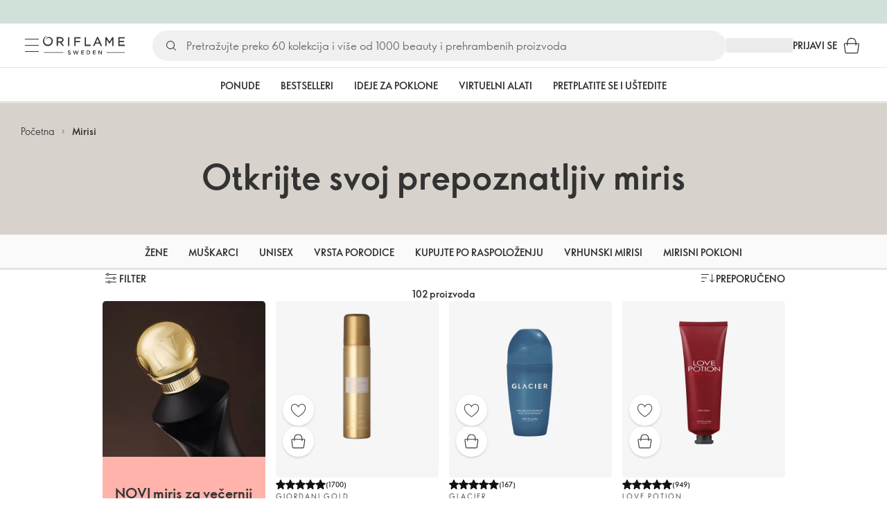

--- FILE ---
content_type: text/html; charset=utf-8
request_url: https://ba.oriflame.com/fragrance?kolekcija=oriflame
body_size: 34043
content:
<!DOCTYPE html><html lang="bs-BA"><head><meta charSet="utf-8" data-next-head=""/><meta name="viewport" content="width=device-width, initial-scale=1, shrink-to-fit=no" data-next-head=""/><meta name="robots" content="follow,index" data-next-head=""/><title data-next-head="">Muški i ženski mirisi i parfemi od Oriflamea</title><meta name="searchTitle" content="Muški i ženski mirisi i parfemi" data-next-head=""/><meta name="visibility" content="all" data-next-head=""/><meta name="segment" content="nosegment" data-next-head=""/><meta name="spo" content="no" data-next-head=""/><link rel="image_src" href="https://media-cdn.oriflame.com/contentImage?externalMediaId=36924433-3518-4215-a3be-a4ab341f18a1&amp;name=FRA_01&amp;inputFormat=jpg" data-next-head=""/><meta name="thumb" content="https://media-cdn.oriflame.com/contentImage?externalMediaId=36924433-3518-4215-a3be-a4ab341f18a1&amp;name=FRA_01&amp;inputFormat=jpg" data-next-head=""/><meta property="og:image" content="https://media-cdn.oriflame.com/contentImage?externalMediaId=36924433-3518-4215-a3be-a4ab341f18a1&amp;name=FRA_01&amp;inputFormat=jpg" data-next-head=""/><meta property="og:url" content="https://ba.oriflame.com/fragrance" data-next-head=""/><meta name="introText" content="Istražite mirise za muškarce, žene i jedinstvene unisex mirise. Otkrijte svoj prepoznatljiv miris prema raspoloženju ili porodici, od svježih citrusa i cvjetnih do hrabrih drvenastih nota. Pronađite svog novog favorita danas." data-next-head=""/><meta name="description" content="Istražite mirise za muškarce, žene i jedinstvene unisex mirise. Otkrijte svoj prepoznatljiv miris prema raspoloženju ili porodici, od svježih citrusa i cvjetnih do hrabrih drvenastih nota. Pronađite svog novog favorita danas." data-next-head=""/><meta property="og:description" content="Istražite mirise za muškarce, žene i jedinstvene unisex mirise. Otkrijte svoj prepoznatljiv miris prema raspoloženju ili porodici, od svježih citrusa i cvjetnih do hrabrih drvenastih nota. Pronađite svog novog favorita danas." data-next-head=""/><meta name="header" content="Muški i ženski mirisi i parfemi od Oriflamea" data-next-head=""/><meta name="title" content="Muški i ženski mirisi i parfemi od Oriflamea" data-next-head=""/><meta property="og:title" content="Muški i ženski mirisi i parfemi od Oriflamea" data-next-head=""/><link rel="preload" as="image" href="https://media-cdn.oriflame.com/contentImage?externalMediaId=813d9705-8de1-466f-8569-aa20e21cd91a&amp;name=1_Promo_split_single_Divine&amp;inputFormat=jpg" imageSrcSet="https://media-cdn.oriflame.com/contentImage?externalMediaId=813d9705-8de1-466f-8569-aa20e21cd91a&amp;name=1_Promo_split_single_Divine&amp;inputFormat=jpg&amp;w=470&amp;bc=%23f5f5f5&amp;ib=%23f5f5f5&amp;q=90&amp;imageFormat=WebP 235w,https://media-cdn.oriflame.com/contentImage?externalMediaId=813d9705-8de1-466f-8569-aa20e21cd91a&amp;name=1_Promo_split_single_Divine&amp;inputFormat=jpg&amp;w=970&amp;bc=%23f5f5f5&amp;ib=%23f5f5f5&amp;q=90&amp;imageFormat=WebP 485w,https://media-cdn.oriflame.com/contentImage?externalMediaId=813d9705-8de1-466f-8569-aa20e21cd91a&amp;name=1_Promo_split_single_Divine&amp;inputFormat=jpg&amp;w=400&amp;bc=%23f5f5f5&amp;ib=%23f5f5f5&amp;q=90&amp;imageFormat=WebP 200w,https://media-cdn.oriflame.com/contentImage?externalMediaId=813d9705-8de1-466f-8569-aa20e21cd91a&amp;name=1_Promo_split_single_Divine&amp;inputFormat=jpg&amp;w=600&amp;bc=%23f5f5f5&amp;ib=%23f5f5f5&amp;q=90&amp;imageFormat=WebP 300w,https://media-cdn.oriflame.com/contentImage?externalMediaId=813d9705-8de1-466f-8569-aa20e21cd91a&amp;name=1_Promo_split_single_Divine&amp;inputFormat=jpg&amp;w=800&amp;bc=%23f5f5f5&amp;ib=%23f5f5f5&amp;q=90&amp;imageFormat=WebP 400w,https://media-cdn.oriflame.com/contentImage?externalMediaId=813d9705-8de1-466f-8569-aa20e21cd91a&amp;name=1_Promo_split_single_Divine&amp;inputFormat=jpg&amp;w=1200&amp;bc=%23f5f5f5&amp;ib=%23f5f5f5&amp;q=90&amp;imageFormat=WebP 600w" imageSizes="(max-width: 450px) 200px,
                    (max-width: 599px) 300px, 235px" data-next-head=""/><link rel="preload" as="image" href="https://media-cdn.oriflame.com/contentImage?externalMediaId=39dad875-6323-4683-bf98-ba23e2d8b7ff&amp;name=4_Promo_split_single_FRAevent&amp;inputFormat=png" imageSrcSet="https://media-cdn.oriflame.com/contentImage?externalMediaId=39dad875-6323-4683-bf98-ba23e2d8b7ff&amp;name=4_Promo_split_single_FRAevent&amp;inputFormat=png&amp;w=470&amp;bc=%23f5f5f5&amp;ib=%23f5f5f5&amp;q=90&amp;imageFormat=WebP 235w,https://media-cdn.oriflame.com/contentImage?externalMediaId=39dad875-6323-4683-bf98-ba23e2d8b7ff&amp;name=4_Promo_split_single_FRAevent&amp;inputFormat=png&amp;w=970&amp;bc=%23f5f5f5&amp;ib=%23f5f5f5&amp;q=90&amp;imageFormat=WebP 485w,https://media-cdn.oriflame.com/contentImage?externalMediaId=39dad875-6323-4683-bf98-ba23e2d8b7ff&amp;name=4_Promo_split_single_FRAevent&amp;inputFormat=png&amp;w=400&amp;bc=%23f5f5f5&amp;ib=%23f5f5f5&amp;q=90&amp;imageFormat=WebP 200w,https://media-cdn.oriflame.com/contentImage?externalMediaId=39dad875-6323-4683-bf98-ba23e2d8b7ff&amp;name=4_Promo_split_single_FRAevent&amp;inputFormat=png&amp;w=600&amp;bc=%23f5f5f5&amp;ib=%23f5f5f5&amp;q=90&amp;imageFormat=WebP 300w,https://media-cdn.oriflame.com/contentImage?externalMediaId=39dad875-6323-4683-bf98-ba23e2d8b7ff&amp;name=4_Promo_split_single_FRAevent&amp;inputFormat=png&amp;w=800&amp;bc=%23f5f5f5&amp;ib=%23f5f5f5&amp;q=90&amp;imageFormat=WebP 400w,https://media-cdn.oriflame.com/contentImage?externalMediaId=39dad875-6323-4683-bf98-ba23e2d8b7ff&amp;name=4_Promo_split_single_FRAevent&amp;inputFormat=png&amp;w=1200&amp;bc=%23f5f5f5&amp;ib=%23f5f5f5&amp;q=90&amp;imageFormat=WebP 600w" imageSizes="(max-width: 450px) 200px,
                    (max-width: 599px) 300px, 235px" data-next-head=""/><script id="spcloader" type="text/javascript" src="https://sdk.privacy-center.org//d0d0293a-cd77-4ae7-a290-7861d5c8ff08/loader.js?target_type=notice&amp;target=QMZhzwTj"></script><meta name="documentBuiltAt" content="Wed Jan 21 2026 03:46:58 GMT+0100 (Central European Standard Time)"/><script>window.oriAppInsightsSettings = JSON.parse(`{"samplingPercentage":10,"connectionString":"InstrumentationKey=3f4abe98-c6c1-44aa-88d8-a57850ddc537;IngestionEndpoint=https://westeurope-1.in.applicationinsights.azure.com/;LiveEndpoint=https://westeurope.livediagnostics.monitor.azure.com/;ApplicationId=25218284-61cd-4163-b155-dfc4560b5bea","disablePageUnloadEvents":["unload"],"metricSamplingPercentage":10}`)</script><link rel="preconnect" href="https://clientapp-cdn.oriflame.com"/><link rel="preconnect" href="https://graphqlnet-we.oriflame.com"/><link rel="preconnect" href="https://static.oriflame.com"/><link rel="preconnect" href="https://sdk.privacy-center.org/"/><link rel="dns-prefetch" href="https://sdk.privacy-center.org/"/><link rel="preconnect" href="https://www.googletagmanager.com/gtm.js?id=GTM-MK5GQN"/><link rel="alternate" hrefLang="bs" href="https://ba.oriflame.com/fragrance"/><link rel="icon" href="https://static.oriflame.com/favicons/online/v1/favicon.ico" crossorigin="anonymous"/><link rel="preload" as="style" crossorigin="anonymous" href="https://static.oriflame.com/fonts/v2/font-sans-ori.css"/><link rel="preload" as="font" crossorigin="anonymous" href="https://static.oriflame.com/fonts/v2/fonts/sans-regular.woff2"/><link rel="stylesheet" crossorigin="anonymous" href="https://static.oriflame.com/fonts/v2/font-sans-ori.css"/><link rel="preload" as="style" crossorigin="anonymous" href="https://static.oriflame.com/fonts/v2/font-sans-condensed-ori.css"/><link rel="stylesheet" crossorigin="anonymous" href="https://static.oriflame.com/fonts/v2/font-sans-condensed-ori.css"/><link rel="canonical" href="https://ba.oriflame.com/fragrance"/><meta name="emotion-insertion-point" content=""/><style data-emotion="products-app-emotion-global tmbc4g">html{-webkit-font-smoothing:antialiased;-moz-osx-font-smoothing:grayscale;box-sizing:border-box;-webkit-text-size-adjust:100%;}*,*::before,*::after{box-sizing:inherit;}strong,b{font-weight:700;}body{margin:0;color:#333333;font-size:1.4rem;line-height:1.5;font-weight:normal;font-family:SansOri,SansOriFallback,sans-serif;background-color:#ffffff;}@media print{body{background-color:#ffffff;}}body::backdrop{background-color:#ffffff;}html{height:100%;webkit-text-size-adjust:100%;webkit-font-smoothing:antialiased;moz-osx-font-smoothing:grayscale;font-size:62.5%;}body{min-height:100%;margin:0;overflow:auto;font-size:1.4rem;}a{color:#333333;-webkit-text-decoration:none;text-decoration:none;}a:hover,a:focus{color:#227c66;}html,body,button,input,optgroup,select,textarea{font-family:SansOri,SansOriFallback,sans-serif;}article,aside,details,figcaption,figure,footer,header,hgroup,nav,section,summary,hr{display:block;}audio,canvas,video{display:inline-block;}audio:not([controls]){display:none;height:0;}iframe,button{border:none;}h1{font-size:2em;margin:.67em 0;}h1,h2,h3,h4,h5,h6{margin:0;font-weight:400;}b,strong{font-weight:700;}blockquote{margin:1em 0 1em 40px;}hr{height:1px;border:0;border-top:1px solid #cccccc;padding:0;}hr,p,pre{margin:1em 0;}code,pre{font-size:1rem;font-family:monospace,serif;}pre{white-space:pre-wrap;}small{font-size:80%;}sub,sup{font-size:75%;line-height:0;position:relative;vertical-align:baseline;}sup{top:-.5em;}sub{bottom:-.25em;}ol,ul{margin:0;padding:0;}nav ol,nav ul{list-style:none;list-style-image:none;}img{border:0;vertical-align:middle;max-width:100%;height:auto;}svg:not(:root){overflow:hidden;}label[for]{cursor:pointer;}button,input,select,textarea{font-size:1.6rem;margin:0;vertical-align:middle;}button,input{line-height:normal;}button,html input[type=button],input[type=reset],input[type=submit]{webkit-appearance:button;cursor:pointer;}button[disabled],html input[disabled],input[disabled]{cursor:default;}input[type=checkbox],input[type=radio]{webkit-box-sizing:border-box;box-sizing:border-box;padding:0;}input[type=text]::-ms-clear{display:none;}textarea{overflow:auto;vertical-align:top;}button::-moz-focus-inner,input::-moz-focus-inner{border:0;padding:0;}input[type=search]{box-sizing:content-box;webkit-appearance:textfield;webkit-box-sizing:content-box;}table{border-collapse:collapse;border-spacing:0;}th{font-weight:400;}body,button,figure{margin:0;}@media (hover: hover) and (pointer: fine){*{-ms-overflow-style:-ms-autohiding-scrollbar;scrollbar-width:thin;scrollbar-color:#cccccc transparent;}::-webkit-scrollbar{width:15px;height:15px;}::-webkit-scrollbar-track{background:transparent;}::-webkit-scrollbar-thumb{background:#cccccc;border-radius:13px;border:5px solid transparent;-webkit-background-clip:content-box;background-clip:content-box;}}</style><style data-emotion="products-app-emotion-global animation-c7515d">@-webkit-keyframes animation-c7515d{0%{opacity:1;}50%{opacity:0.4;}100%{opacity:1;}}@keyframes animation-c7515d{0%{opacity:1;}50%{opacity:0.4;}100%{opacity:1;}}</style><style data-emotion="products-app-emotion-global 1yu8u6p">.top-nav{--top-nav-height-animation:0.3s ease-in-out;--top-nav-height:64px;--top-nav-inner-height:64px;}.top-nav--is-mobile{--top-nav-height:60px;--top-nav-inner-height:60px;}.top-nav--with-top-area-banner{--top-nav-height:98px;--top-nav-inner-height:64px;}.top-nav--search-input-visible.top-nav--is-mobile{--top-nav-height:119px;--top-nav-inner-height:60px;}.top-nav--with-top-area-banner.top-nav--search-input-visible.top-nav--is-mobile{--top-nav-height:153px;--top-nav-inner-height:60px;}.top-nav--with-top-area-banner.top-nav--is-mobile{--top-nav-height:94px;--top-nav-inner-height:60px;}.top-nav--with-top-area-navigation{--top-nav-height:115px;--top-nav-inner-height:64px;}.top-nav--with-top-area-banner.top-nav--with-top-area-navigation{--top-nav-height:149px;--top-nav-inner-height:64px;}.top-nav--no-scroll{overflow:hidden;}#online-top-area-root{height:unset;}#top-area{height:var(--top-nav-height);-webkit-transition:height var(--top-nav-height-animation);transition:height var(--top-nav-height-animation);}</style><style data-emotion="products-app-emotion-global animation-wiooy9">@-webkit-keyframes animation-wiooy9{0%{-webkit-transform:translateX(-100%);-moz-transform:translateX(-100%);-ms-transform:translateX(-100%);transform:translateX(-100%);}50%{-webkit-transform:translateX(100%);-moz-transform:translateX(100%);-ms-transform:translateX(100%);transform:translateX(100%);}100%{-webkit-transform:translateX(100%);-moz-transform:translateX(100%);-ms-transform:translateX(100%);transform:translateX(100%);}}@keyframes animation-wiooy9{0%{-webkit-transform:translateX(-100%);-moz-transform:translateX(-100%);-ms-transform:translateX(-100%);transform:translateX(-100%);}50%{-webkit-transform:translateX(100%);-moz-transform:translateX(100%);-ms-transform:translateX(100%);transform:translateX(100%);}100%{-webkit-transform:translateX(100%);-moz-transform:translateX(100%);-ms-transform:translateX(100%);transform:translateX(100%);}}</style><style data-emotion="products-app-emotion ozh9ux k3jsht c87wz4 8ttmd1 19sk4h4 cwp5q6 130kh19 f8nqa2 1txjm15 1iatin6 4cuwd 1vw230l 1coe3y3 fs4bep 6i170c 1g9eggs ofr7jn 1o8xjcm 1kffobv 1l6e05h kzomrz sr2yqc 32e4cm 6zayv0 o8i337 1f9ialp 1aq4pjx oeradv f1gwtp 130pqu8 16l2tip i8yde5 19j754h 17do188 fbp7a1 19l7y3c 18xi63 xx9001 1dyb9sz p68l3 yqvo5b mi6lul j7qwjs y0xcpv gdjagf um4hc9 51eq8m 1apn3o6 1h4wlu 1orhjpj 1q0l5mo agwaio 1nd5pgh zwhxl7 u91xcp 15qpjrg 1ppp2r 13vx3zo ndw8x2 hyn6yi 11f9op3 c9syz0 9oc228 1dit8kt 1jca3dd wij79n rgisos 1w69wwy 15v75y9 y0im45 nayvem 12ptrj 1jxui 10sxxhj 1kwmlyu 1076hb4 1kxb4j6 hf9kx2 t56260 j1r814 w86hre fiq2gg 1yjlpvx ssr5tw gvoll6 1ikfh5e eeh7hd 1vdxrt3 1faew6b pkfydd 1skthmp 1r8fqc1 s6g3f 2gm6g8 kptxbd 79rdmv 16ozaa bsk7y4 1gnc3qn 1age7cq 1n6h2wq 1vcsd6c iw3jao 100e7lo 1bnbmdg za6hxb amvi6p t4xqs4 1b06pmh vy7z0u 1js7fff 1h2m50p 6xsrbr o0mtnc 1h27bie 1c6mqvo 1k64mal n48vnf 155ma42 12447rg gyp8mm c7w6b3 1dhmhwl">.products-app-emotion-ozh9ux{margin:0;font-size:1.4rem;line-height:1.5;font-weight:normal;font-family:SansOri,SansOriFallback,sans-serif;color:#333333;-webkit-text-decoration:underline;text-decoration:underline;text-decoration-color:var(--Link-underlineColor);--Link-underlineColor:rgba(51, 51, 51, 0.4);cursor:pointer;text-decoration-color:currentcolor;padding:5px 15px;position:absolute;top:0;left:0;background-color:#ffffff;z-index:99999;-webkit-transform:translateX(-100%);-moz-transform:translateX(-100%);-ms-transform:translateX(-100%);transform:translateX(-100%);-webkit-transition:-webkit-transform 0.3s;transition:transform 0.3s;}.products-app-emotion-ozh9ux:hover{text-decoration-color:inherit;}.products-app-emotion-ozh9ux:hover{color:#227c66;}.products-app-emotion-ozh9ux:focus{-webkit-transform:translateX(0);-moz-transform:translateX(0);-ms-transform:translateX(0);transform:translateX(0);}.products-app-emotion-k3jsht{min-height:var(--top-nav-height, 94px);}@media (min-width:900px){.products-app-emotion-k3jsht{min-height:var(--top-nav-height, 149px);}}.products-app-emotion-c87wz4{-webkit-align-items:center;-webkit-box-align:center;-ms-flex-align:center;align-items:center;background-color:#ffffff;border-bottom:1px solid #e5e5e5;box-sizing:border-box;display:-webkit-box;display:-webkit-flex;display:-ms-flexbox;display:flex;height:var(--top-nav-inner-height, 60px);left:0;padding:0px 15px;position:fixed;top:34px;-webkit-transition:height var(--top-nav-height-animation, 0.3s ease-in-out),background-color 0.1s ease-in-out;transition:height var(--top-nav-height-animation, 0.3s ease-in-out),background-color 0.1s ease-in-out;width:100%;z-index:1100;}@media (min-width:900px){.products-app-emotion-c87wz4{border-bottom:1px solid #e5e5e5;height:var(--top-nav-inner-height, 64px);padding:0px 30px;}}.products-app-emotion-8ttmd1{-webkit-align-items:center;-webkit-box-align:center;-ms-flex-align:center;align-items:center;display:-webkit-box;display:-webkit-flex;display:-ms-flexbox;display:flex;gap:15px;}@media (min-width:600px){.products-app-emotion-8ttmd1{max-width:none;}}@media (min-width:900px){.products-app-emotion-8ttmd1{gap:20px;}}@media (min-width:1200px){.products-app-emotion-8ttmd1{gap:40px;}}.products-app-emotion-19sk4h4{position:relative;}.products-app-emotion-cwp5q6{display:-webkit-inline-box;display:-webkit-inline-flex;display:-ms-inline-flexbox;display:inline-flex;-webkit-align-items:center;-webkit-box-align:center;-ms-flex-align:center;align-items:center;-webkit-box-pack:center;-ms-flex-pack:center;-webkit-justify-content:center;justify-content:center;position:relative;box-sizing:border-box;-webkit-tap-highlight-color:transparent;background-color:transparent;outline:0;border:0;margin:0;border-radius:0;padding:0;cursor:pointer;-webkit-user-select:none;-moz-user-select:none;-ms-user-select:none;user-select:none;vertical-align:middle;-moz-appearance:none;-webkit-appearance:none;-webkit-text-decoration:none;text-decoration:none;color:inherit;color:#333333;font-size:2.8rem;height:24px;width:24px;}.products-app-emotion-cwp5q6::-moz-focus-inner{border-style:none;}.products-app-emotion-cwp5q6.Mui-disabled{pointer-events:none;cursor:default;}@media print{.products-app-emotion-cwp5q6{-webkit-print-color-adjust:exact;color-adjust:exact;}}@media (min-width:900px){.products-app-emotion-cwp5q6{height:32px;width:32px;-webkit-transition:background 0.5s ease;transition:background 0.5s ease;}.products-app-emotion-cwp5q6:focus-visible{outline:none;background:rgba(0, 0, 0, 0.12);border-radius:5px;}.products-app-emotion-cwp5q6:hover .burgerMenuIconLine{box-shadow:0px 2px 2px 0px rgba(0,0,66,0.08),0px 1px 5px 0px rgba(0,0,66,0.08);}}.products-app-emotion-130kh19{display:block;}@media (min-width:900px){.products-app-emotion-130kh19{display:none;}}.products-app-emotion-f8nqa2{background-color:#333333;height:1px;margin-bottom:6px;opacity:1;position:relative;-webkit-transform:translateX(0) rotate(0) translateY(0);-moz-transform:translateX(0) rotate(0) translateY(0);-ms-transform:translateX(0) rotate(0) translateY(0);transform:translateX(0) rotate(0) translateY(0);-webkit-transition:opacity 0.3s linear,-webkit-transform 0.3s linear;transition:opacity 0.3s linear,transform 0.3s linear;width:15px;}@media (min-width:900px){.products-app-emotion-f8nqa2{margin-bottom:8px;width:20px;}}.products-app-emotion-f8nqa2:nth-of-type(3){margin-bottom:0;}.products-app-emotion-1txjm15{display:none;}@media (min-width:900px){.products-app-emotion-1txjm15{display:block;}}.products-app-emotion-1iatin6{text-align:center;}.products-app-emotion-4cuwd{margin:0;font-size:1.4rem;line-height:1.5;font-weight:normal;font-family:SansOri,SansOriFallback,sans-serif;color:#333333;-webkit-text-decoration:underline;text-decoration:underline;text-decoration-color:var(--Link-underlineColor);--Link-underlineColor:rgba(51, 51, 51, 0.4);cursor:pointer;text-decoration-color:currentcolor;line-height:0;padding:5px;margin:-5px;display:block;-webkit-transition:background 0.5s ease;transition:background 0.5s ease;}.products-app-emotion-4cuwd:hover{text-decoration-color:inherit;}.products-app-emotion-4cuwd:hover{color:#227c66;}.products-app-emotion-4cuwd svg{fill:#333333;}.products-app-emotion-4cuwd:focus-visible{outline:none;background:rgba(0, 0, 0, 0.12);border-radius:5px;}.products-app-emotion-1vw230l{width:90px;-webkit-transition:width var(--top-nav-height-animation, 0.3s ease-in-out);transition:width var(--top-nav-height-animation, 0.3s ease-in-out);}@media (min-width:900px){.products-app-emotion-1vw230l{width:118px;}}.products-app-emotion-1coe3y3{-webkit-align-items:center;-webkit-box-align:center;-ms-flex-align:center;align-items:center;display:-webkit-box;display:-webkit-flex;display:-ms-flexbox;display:flex;gap:15px;justify-self:end;-webkit-box-pack:end;-ms-flex-pack:end;-webkit-justify-content:flex-end;justify-content:flex-end;margin-left:15px;width:100%;}@media (min-width:600px){.products-app-emotion-1coe3y3{-webkit-box-pack:end;-ms-flex-pack:end;-webkit-justify-content:end;justify-content:end;}}@media (min-width:900px){.products-app-emotion-1coe3y3{gap:20px;margin-left:20px;max-width:none;}}@media (min-width:1200px){.products-app-emotion-1coe3y3{gap:40px;margin-left:40px;}}.products-app-emotion-fs4bep{background:#ffffff;box-sizing:border-box;display:none;height:59px;justify-self:center;left:0;padding:0px 15px 15px 15px;position:fixed;top:var(--top-nav-height, 94px);width:100%;z-index:1050;}@media (min-width:900px){.products-app-emotion-fs4bep{background:transparent;display:block;height:44px;padding:0;position:static;}}.products-app-emotion-6i170c{display:-webkit-box;display:-webkit-flex;display:-ms-flexbox;display:flex;-webkit-flex-direction:column;-ms-flex-direction:column;flex-direction:column;-webkit-box-pack:center;-ms-flex-pack:center;-webkit-justify-content:center;justify-content:center;background:#ffffff;width:100%;border-radius:100px;}@media (min-width:900px){.products-app-emotion-6i170c{border-radius:25px;margin:0 auto;max-width:900px;}}.products-app-emotion-1g9eggs{-webkit-align-items:center;-webkit-box-align:center;-ms-flex-align:center;align-items:center;background:#f0f0f0;border-radius:100px;box-sizing:border-box;color:#777777;display:-webkit-box;display:-webkit-flex;display:-ms-flexbox;display:flex;font-size:2.3rem;height:44px;overflow:hidden;padding-left:15px;width:100%;}.products-app-emotion-1g9eggs svg{fill:#333333;}@media (min-width:900px){.products-app-emotion-1g9eggs{height:44px;visibility:visible;}}.products-app-emotion-ofr7jn{-webkit-user-select:none;-moz-user-select:none;-ms-user-select:none;user-select:none;width:1em;height:1em;display:inline-block;-webkit-flex-shrink:0;-ms-flex-negative:0;flex-shrink:0;-webkit-transition:fill 200ms cubic-bezier(0.4, 0, 0.2, 1) 0ms;transition:fill 200ms cubic-bezier(0.4, 0, 0.2, 1) 0ms;fill:currentColor;font-size:2.4rem;}.products-app-emotion-1o8xjcm{background:#f0f0f0;border:none;color:#333333;font-size:1.6rem;height:auto;line-height:1.5;margin-left:8px;width:100%;text-overflow:ellipsis;}.products-app-emotion-1o8xjcm:focus{outline:none;}.products-app-emotion-1o8xjcm::-webkit-input-placeholder{color:#666666;}.products-app-emotion-1o8xjcm::-moz-placeholder{color:#666666;}.products-app-emotion-1o8xjcm:-ms-input-placeholder{color:#666666;}.products-app-emotion-1o8xjcm::placeholder{color:#666666;}.products-app-emotion-1kffobv{display:-webkit-inline-box;display:-webkit-inline-flex;display:-ms-inline-flexbox;display:inline-flex;-webkit-align-items:center;-webkit-box-align:center;-ms-flex-align:center;align-items:center;-webkit-box-pack:center;-ms-flex-pack:center;-webkit-justify-content:center;justify-content:center;position:relative;box-sizing:border-box;-webkit-tap-highlight-color:transparent;background-color:transparent;outline:0;border:0;margin:0;border-radius:0;padding:0;cursor:pointer;-webkit-user-select:none;-moz-user-select:none;-ms-user-select:none;user-select:none;vertical-align:middle;-moz-appearance:none;-webkit-appearance:none;-webkit-text-decoration:none;text-decoration:none;color:inherit;color:#333333;display:none;font-size:3rem;}.products-app-emotion-1kffobv::-moz-focus-inner{border-style:none;}.products-app-emotion-1kffobv.Mui-disabled{pointer-events:none;cursor:default;}@media print{.products-app-emotion-1kffobv{-webkit-print-color-adjust:exact;color-adjust:exact;}}@media (max-width:899.95px){.products-app-emotion-1kffobv{display:-webkit-inline-box;display:-webkit-inline-flex;display:-ms-inline-flexbox;display:inline-flex;}}.products-app-emotion-1l6e05h{-webkit-user-select:none;-moz-user-select:none;-ms-user-select:none;user-select:none;width:1em;height:1em;display:inline-block;-webkit-flex-shrink:0;-ms-flex-negative:0;flex-shrink:0;-webkit-transition:fill 200ms cubic-bezier(0.4, 0, 0.2, 1) 0ms;transition:fill 200ms cubic-bezier(0.4, 0, 0.2, 1) 0ms;fill:currentColor;font-size:inherit;}.products-app-emotion-kzomrz{display:block;background-color:rgba(51, 51, 51, 0.11);height:1.2em;-webkit-animation:animation-c7515d 2s ease-in-out 0.5s infinite;animation:animation-c7515d 2s ease-in-out 0.5s infinite;display:block;}.products-app-emotion-sr2yqc{display:-webkit-inline-box;display:-webkit-inline-flex;display:-ms-inline-flexbox;display:inline-flex;-webkit-align-items:center;-webkit-box-align:center;-ms-flex-align:center;align-items:center;-webkit-box-pack:center;-ms-flex-pack:center;-webkit-justify-content:center;justify-content:center;position:relative;box-sizing:border-box;-webkit-tap-highlight-color:transparent;background-color:transparent;outline:0;border:0;margin:0;border-radius:0;padding:0;cursor:pointer;-webkit-user-select:none;-moz-user-select:none;-ms-user-select:none;user-select:none;vertical-align:middle;-moz-appearance:none;-webkit-appearance:none;-webkit-text-decoration:none;text-decoration:none;color:inherit;font-size:3rem;color:#333333;white-space:nowrap;text-transform:uppercase;}.products-app-emotion-sr2yqc::-moz-focus-inner{border-style:none;}.products-app-emotion-sr2yqc.Mui-disabled{pointer-events:none;cursor:default;}@media print{.products-app-emotion-sr2yqc{-webkit-print-color-adjust:exact;color-adjust:exact;}}@media (min-width:900px){.products-app-emotion-sr2yqc{display:none;}}.products-app-emotion-32e4cm{display:-webkit-inline-box;display:-webkit-inline-flex;display:-ms-inline-flexbox;display:inline-flex;-webkit-align-items:center;-webkit-box-align:center;-ms-flex-align:center;align-items:center;-webkit-box-pack:center;-ms-flex-pack:center;-webkit-justify-content:center;justify-content:center;position:relative;box-sizing:border-box;-webkit-tap-highlight-color:transparent;background-color:transparent;outline:0;border:0;margin:0;border-radius:0;padding:0;cursor:pointer;-webkit-user-select:none;-moz-user-select:none;-ms-user-select:none;user-select:none;vertical-align:middle;-moz-appearance:none;-webkit-appearance:none;-webkit-text-decoration:none;text-decoration:none;color:inherit;display:none;}.products-app-emotion-32e4cm::-moz-focus-inner{border-style:none;}.products-app-emotion-32e4cm.Mui-disabled{pointer-events:none;cursor:default;}@media print{.products-app-emotion-32e4cm{-webkit-print-color-adjust:exact;color-adjust:exact;}}@media (min-width:900px){.products-app-emotion-32e4cm{color:#333333;display:block;font-size:1.4rem;font-weight:700;-webkit-text-decoration:none;text-decoration:none;white-space:nowrap;text-transform:uppercase;}.products-app-emotion-32e4cm:hover,.products-app-emotion-32e4cm:focus,.products-app-emotion-32e4cm:active{color:#777777;cursor:pointer;}}.products-app-emotion-6zayv0{position:relative;display:-webkit-inline-box;display:-webkit-inline-flex;display:-ms-inline-flexbox;display:inline-flex;vertical-align:middle;-webkit-flex-shrink:0;-ms-flex-negative:0;flex-shrink:0;}.products-app-emotion-6zayv0 .MuiBadge-badge{border-radius:50%;}.products-app-emotion-o8i337{display:-webkit-inline-box;display:-webkit-inline-flex;display:-ms-inline-flexbox;display:inline-flex;-webkit-align-items:center;-webkit-box-align:center;-ms-flex-align:center;align-items:center;-webkit-box-pack:center;-ms-flex-pack:center;-webkit-justify-content:center;justify-content:center;position:relative;box-sizing:border-box;-webkit-tap-highlight-color:transparent;background-color:transparent;outline:0;border:0;margin:0;border-radius:0;padding:0;cursor:pointer;-webkit-user-select:none;-moz-user-select:none;-ms-user-select:none;user-select:none;vertical-align:middle;-moz-appearance:none;-webkit-appearance:none;-webkit-text-decoration:none;text-decoration:none;color:inherit;text-align:center;-webkit-flex:0 0 auto;-ms-flex:0 0 auto;flex:0 0 auto;font-size:2.4rem;padding:6px;border-radius:50%;box-shadow:none;min-height:24px;min-width:24px;width:-webkit-fit-content;width:-moz-fit-content;width:fit-content;height:-webkit-fit-content;height:-moz-fit-content;height:fit-content;color:#333333;-webkit-transition:background-color 250ms cubic-bezier(0.4, 0, 0.2, 1) 0ms,box-shadow 250ms cubic-bezier(0.4, 0, 0.2, 1) 0ms,border-color 250ms cubic-bezier(0.4, 0, 0.2, 1) 0ms,color 250ms cubic-bezier(0.4, 0, 0.2, 1) 0ms;transition:background-color 250ms cubic-bezier(0.4, 0, 0.2, 1) 0ms,box-shadow 250ms cubic-bezier(0.4, 0, 0.2, 1) 0ms,border-color 250ms cubic-bezier(0.4, 0, 0.2, 1) 0ms,color 250ms cubic-bezier(0.4, 0, 0.2, 1) 0ms;background-color:transparent;color:#333333;font-size:3rem;}.products-app-emotion-o8i337::-moz-focus-inner{border-style:none;}.products-app-emotion-o8i337.Mui-disabled{pointer-events:none;cursor:default;}@media print{.products-app-emotion-o8i337{-webkit-print-color-adjust:exact;color-adjust:exact;}}.products-app-emotion-o8i337:hover{color:#333333;background:rgba(51, 51, 51, 0.04);}@media (hover: none){.products-app-emotion-o8i337:hover{background:transparent;}}.products-app-emotion-o8i337:focus{color:#333333;}.products-app-emotion-o8i337:active{background:rgba(51, 51, 51, 0.04);}.products-app-emotion-o8i337:hover,.products-app-emotion-o8i337:focus,.products-app-emotion-o8i337:active{background-color:transparent;color:#333333;}.products-app-emotion-1f9ialp{display:-webkit-box;display:-webkit-flex;display:-ms-flexbox;display:flex;-webkit-flex-direction:row;-ms-flex-direction:row;flex-direction:row;-webkit-box-flex-wrap:wrap;-webkit-flex-wrap:wrap;-ms-flex-wrap:wrap;flex-wrap:wrap;-webkit-box-pack:center;-ms-flex-pack:center;-webkit-justify-content:center;justify-content:center;-webkit-align-content:center;-ms-flex-line-pack:center;align-content:center;-webkit-align-items:center;-webkit-box-align:center;-ms-flex-align:center;align-items:center;position:absolute;box-sizing:border-box;font-family:SansOri,SansOriFallback,sans-serif;font-weight:700;font-size:1.2rem;min-width:20px;line-height:1;padding:0 6px;height:20px;border-radius:10px;z-index:1;-webkit-transition:-webkit-transform 225ms cubic-bezier(0.4, 0, 0.2, 1) 0ms;transition:transform 225ms cubic-bezier(0.4, 0, 0.2, 1) 0ms;background-color:#9cdabc;color:#333333;top:14%;right:14%;-webkit-transform:scale(1) translate(50%, -50%);-moz-transform:scale(1) translate(50%, -50%);-ms-transform:scale(1) translate(50%, -50%);transform:scale(1) translate(50%, -50%);transform-origin:100% 0%;-webkit-transition:-webkit-transform 195ms cubic-bezier(0.4, 0, 0.2, 1) 0ms;transition:transform 195ms cubic-bezier(0.4, 0, 0.2, 1) 0ms;box-shadow:none;border:1px solid #ffffff;font-size:1rem;letter-spacing:0;line-height:1.5;height:22px;min-width:22px;border-radius:11px;padding:0 3px;top:20%;}.products-app-emotion-1f9ialp.MuiBadge-invisible{-webkit-transform:scale(0) translate(50%, -50%);-moz-transform:scale(0) translate(50%, -50%);-ms-transform:scale(0) translate(50%, -50%);transform:scale(0) translate(50%, -50%);}.products-app-emotion-1aq4pjx{background:#e1f4eb;color:#333333;cursor:default;display:-webkit-box;display:-webkit-flex;display:-ms-flexbox;display:flex;z-index:1300;height:34px;width:100vw;position:fixed;top:0;left:0;-webkit-align-items:center;-webkit-box-align:center;-ms-flex-align:center;align-items:center;-webkit-box-pack:center;-ms-flex-pack:center;-webkit-justify-content:center;justify-content:center;}.products-app-emotion-oeradv{display:block;background-color:rgba(51, 51, 51, 0.11);height:1.2em;-webkit-animation:animation-c7515d 2s ease-in-out 0.5s infinite;animation:animation-c7515d 2s ease-in-out 0.5s infinite;}.products-app-emotion-f1gwtp{display:none;}@media (min-width:900px){.products-app-emotion-f1gwtp{-webkit-align-items:center;-webkit-box-align:center;-ms-flex-align:center;align-items:center;display:-webkit-box;display:-webkit-flex;display:-ms-flexbox;display:flex;height:51px;-webkit-box-pack:center;-ms-flex-pack:center;-webkit-justify-content:center;justify-content:center;left:0;position:fixed;top:calc(var(--top-nav-height, 149px) - 51px);width:100vw;z-index:1100;}}.products-app-emotion-f1gwtp .MuiTabs-root{background-color:#ffffff;}.products-app-emotion-f1gwtp:empty{display:none;}.products-app-emotion-130pqu8{overflow:hidden;min-height:48px;-webkit-overflow-scrolling:touch;display:-webkit-box;display:-webkit-flex;display:-ms-flexbox;display:flex;-webkit-box-pack:center;-ms-flex-pack:center;-webkit-justify-content:center;justify-content:center;min-height:unset;position:relative;background-color:#fafafa;gap:30px;width:100%;}.products-app-emotion-130pqu8:after{position:absolute;bottom:0;content:"";width:100%;height:3px;background-color:#e5e5e5;}.products-app-emotion-130pqu8 .MuiTabs-indicator{display:none;}.products-app-emotion-16l2tip{display:grid;-webkit-flex:none;-ms-flex:none;flex:none;place-items:center;position:relative;width:48px;color:#333333;cursor:pointer;font-size:1.6rem;-webkit-tap-highlight-color:transparent;opacity:0;}.products-app-emotion-i8yde5{overflow-x:auto;overflow-y:hidden;scrollbar-width:none;}.products-app-emotion-i8yde5::-webkit-scrollbar{display:none;}.products-app-emotion-19j754h{position:relative;display:inline-block;-webkit-flex:1 1 auto;-ms-flex:1 1 auto;flex:1 1 auto;white-space:nowrap;scrollbar-width:none;overflow-x:auto;overflow-y:hidden;-webkit-box-flex:0;-webkit-flex-grow:0;-ms-flex-positive:0;flex-grow:0;z-index:1;}.products-app-emotion-19j754h::-webkit-scrollbar{display:none;}.products-app-emotion-17do188{display:-webkit-box;display:-webkit-flex;display:-ms-flexbox;display:flex;}.products-app-emotion-fbp7a1{display:-webkit-inline-box;display:-webkit-inline-flex;display:-ms-inline-flexbox;display:inline-flex;-webkit-align-items:center;-webkit-box-align:center;-ms-flex-align:center;align-items:center;-webkit-box-pack:center;-ms-flex-pack:center;-webkit-justify-content:center;justify-content:center;position:relative;box-sizing:border-box;-webkit-tap-highlight-color:transparent;background-color:transparent;outline:0;border:0;margin:0;border-radius:0;padding:0;cursor:pointer;-webkit-user-select:none;-moz-user-select:none;-ms-user-select:none;user-select:none;vertical-align:middle;-moz-appearance:none;-webkit-appearance:none;-webkit-text-decoration:none;text-decoration:none;color:inherit;font-size:1.4rem;line-height:1.25;font-weight:bold;font-family:SansOri,SansOriFallback,sans-serif;text-transform:uppercase;max-width:360px;min-width:90px;position:relative;min-height:48px;-webkit-flex-shrink:0;-ms-flex-negative:0;flex-shrink:0;padding:12px 16px;overflow:hidden;white-space:normal;text-align:center;-webkit-flex-direction:row;-ms-flex-direction:row;flex-direction:row;color:#555555;text-transform:none;min-width:unset;min-height:unset;font-size:1.4rem;padding:10px 4px;margin-right:20px;color:#666666;color:#333333;margin-right:30px;font-size:1.4rem;font-weight:700;min-width:60px;height:51px;max-width:unset;text-transform:uppercase;opacity:1;white-space:nowrap;-webkit-order:0;-ms-flex-order:0;order:0;}.products-app-emotion-fbp7a1::-moz-focus-inner{border-style:none;}.products-app-emotion-fbp7a1.Mui-disabled{pointer-events:none;cursor:default;}@media print{.products-app-emotion-fbp7a1{-webkit-print-color-adjust:exact;color-adjust:exact;}}.products-app-emotion-fbp7a1.Mui-selected{color:#9cdabc;}.products-app-emotion-fbp7a1.Mui-disabled{color:#aaaaaa;}@media (min-width:900px){.products-app-emotion-fbp7a1{min-width:unset;margin-right:60px;font-size:2rem;padding:12px 4px;}}@media (min-width:1200px){.products-app-emotion-fbp7a1{font-size:2rem;}}.products-app-emotion-fbp7a1:last-child{margin-right:0;}.products-app-emotion-fbp7a1.Mui-selected{color:#333333;}.products-app-emotion-fbp7a1:hover{color:#555555;}.products-app-emotion-fbp7a1:focus{color:#333333;}.products-app-emotion-fbp7a1:focus-visible{color:#333333;-webkit-text-decoration:underline;text-decoration:underline;}.products-app-emotion-fbp7a1.active{color:#555555;}.products-app-emotion-fbp7a1.MuiTab-root{padding:0;}.products-app-emotion-fbp7a1.Mui-selected{color:#555555;}@media (min-width:900px){.products-app-emotion-fbp7a1{margin-right:30px;font-size:1.4rem;}}.products-app-emotion-19l7y3c{display:-webkit-inline-box;display:-webkit-inline-flex;display:-ms-inline-flexbox;display:inline-flex;-webkit-align-items:center;-webkit-box-align:center;-ms-flex-align:center;align-items:center;-webkit-box-pack:center;-ms-flex-pack:center;-webkit-justify-content:center;justify-content:center;position:relative;box-sizing:border-box;-webkit-tap-highlight-color:transparent;background-color:transparent;outline:0;border:0;margin:0;border-radius:0;padding:0;cursor:pointer;-webkit-user-select:none;-moz-user-select:none;-ms-user-select:none;user-select:none;vertical-align:middle;-moz-appearance:none;-webkit-appearance:none;-webkit-text-decoration:none;text-decoration:none;color:inherit;font-size:1.4rem;line-height:1.25;font-weight:bold;font-family:SansOri,SansOriFallback,sans-serif;text-transform:uppercase;max-width:360px;min-width:90px;position:relative;min-height:48px;-webkit-flex-shrink:0;-ms-flex-negative:0;flex-shrink:0;padding:12px 16px;overflow:hidden;white-space:normal;text-align:center;-webkit-flex-direction:row;-ms-flex-direction:row;flex-direction:row;color:#555555;text-transform:none;min-width:unset;min-height:unset;font-size:1.4rem;padding:10px 4px;margin-right:20px;color:#666666;color:#333333;margin-right:30px;font-size:1.4rem;font-weight:700;min-width:60px;height:51px;max-width:unset;text-transform:uppercase;opacity:1;white-space:nowrap;-webkit-order:1;-ms-flex-order:1;order:1;}.products-app-emotion-19l7y3c::-moz-focus-inner{border-style:none;}.products-app-emotion-19l7y3c.Mui-disabled{pointer-events:none;cursor:default;}@media print{.products-app-emotion-19l7y3c{-webkit-print-color-adjust:exact;color-adjust:exact;}}.products-app-emotion-19l7y3c.Mui-selected{color:#9cdabc;}.products-app-emotion-19l7y3c.Mui-disabled{color:#aaaaaa;}@media (min-width:900px){.products-app-emotion-19l7y3c{min-width:unset;margin-right:60px;font-size:2rem;padding:12px 4px;}}@media (min-width:1200px){.products-app-emotion-19l7y3c{font-size:2rem;}}.products-app-emotion-19l7y3c:last-child{margin-right:0;}.products-app-emotion-19l7y3c.Mui-selected{color:#333333;}.products-app-emotion-19l7y3c:hover{color:#555555;}.products-app-emotion-19l7y3c:focus{color:#333333;}.products-app-emotion-19l7y3c:focus-visible{color:#333333;-webkit-text-decoration:underline;text-decoration:underline;}.products-app-emotion-19l7y3c.active{color:#555555;}.products-app-emotion-19l7y3c.MuiTab-root{padding:0;}.products-app-emotion-19l7y3c.Mui-selected{color:#555555;}@media (min-width:900px){.products-app-emotion-19l7y3c{margin-right:30px;font-size:1.4rem;}}.products-app-emotion-18xi63{display:-webkit-inline-box;display:-webkit-inline-flex;display:-ms-inline-flexbox;display:inline-flex;-webkit-align-items:center;-webkit-box-align:center;-ms-flex-align:center;align-items:center;-webkit-box-pack:center;-ms-flex-pack:center;-webkit-justify-content:center;justify-content:center;position:relative;box-sizing:border-box;-webkit-tap-highlight-color:transparent;background-color:transparent;outline:0;border:0;margin:0;border-radius:0;padding:0;cursor:pointer;-webkit-user-select:none;-moz-user-select:none;-ms-user-select:none;user-select:none;vertical-align:middle;-moz-appearance:none;-webkit-appearance:none;-webkit-text-decoration:none;text-decoration:none;color:inherit;font-size:1.4rem;line-height:1.25;font-weight:bold;font-family:SansOri,SansOriFallback,sans-serif;text-transform:uppercase;max-width:360px;min-width:90px;position:relative;min-height:48px;-webkit-flex-shrink:0;-ms-flex-negative:0;flex-shrink:0;padding:12px 16px;overflow:hidden;white-space:normal;text-align:center;-webkit-flex-direction:row;-ms-flex-direction:row;flex-direction:row;color:#555555;text-transform:none;min-width:unset;min-height:unset;font-size:1.4rem;padding:10px 4px;margin-right:20px;color:#666666;color:#333333;margin-right:30px;font-size:1.4rem;font-weight:700;min-width:60px;height:51px;max-width:unset;text-transform:uppercase;opacity:1;white-space:nowrap;-webkit-order:2;-ms-flex-order:2;order:2;}.products-app-emotion-18xi63::-moz-focus-inner{border-style:none;}.products-app-emotion-18xi63.Mui-disabled{pointer-events:none;cursor:default;}@media print{.products-app-emotion-18xi63{-webkit-print-color-adjust:exact;color-adjust:exact;}}.products-app-emotion-18xi63.Mui-selected{color:#9cdabc;}.products-app-emotion-18xi63.Mui-disabled{color:#aaaaaa;}@media (min-width:900px){.products-app-emotion-18xi63{min-width:unset;margin-right:60px;font-size:2rem;padding:12px 4px;}}@media (min-width:1200px){.products-app-emotion-18xi63{font-size:2rem;}}.products-app-emotion-18xi63:last-child{margin-right:0;}.products-app-emotion-18xi63.Mui-selected{color:#333333;}.products-app-emotion-18xi63:hover{color:#555555;}.products-app-emotion-18xi63:focus{color:#333333;}.products-app-emotion-18xi63:focus-visible{color:#333333;-webkit-text-decoration:underline;text-decoration:underline;}.products-app-emotion-18xi63.active{color:#555555;}.products-app-emotion-18xi63.MuiTab-root{padding:0;}.products-app-emotion-18xi63.Mui-selected{color:#555555;}@media (min-width:900px){.products-app-emotion-18xi63{margin-right:30px;font-size:1.4rem;}}.products-app-emotion-xx9001{display:-webkit-inline-box;display:-webkit-inline-flex;display:-ms-inline-flexbox;display:inline-flex;-webkit-align-items:center;-webkit-box-align:center;-ms-flex-align:center;align-items:center;-webkit-box-pack:center;-ms-flex-pack:center;-webkit-justify-content:center;justify-content:center;position:relative;box-sizing:border-box;-webkit-tap-highlight-color:transparent;background-color:transparent;outline:0;border:0;margin:0;border-radius:0;padding:0;cursor:pointer;-webkit-user-select:none;-moz-user-select:none;-ms-user-select:none;user-select:none;vertical-align:middle;-moz-appearance:none;-webkit-appearance:none;-webkit-text-decoration:none;text-decoration:none;color:inherit;font-size:1.4rem;line-height:1.25;font-weight:bold;font-family:SansOri,SansOriFallback,sans-serif;text-transform:uppercase;max-width:360px;min-width:90px;position:relative;min-height:48px;-webkit-flex-shrink:0;-ms-flex-negative:0;flex-shrink:0;padding:12px 16px;overflow:hidden;white-space:normal;text-align:center;-webkit-flex-direction:row;-ms-flex-direction:row;flex-direction:row;color:#555555;text-transform:none;min-width:unset;min-height:unset;font-size:1.4rem;padding:10px 4px;margin-right:20px;color:#666666;color:#333333;margin-right:30px;font-size:1.4rem;font-weight:700;min-width:60px;height:51px;max-width:unset;text-transform:uppercase;opacity:1;white-space:nowrap;-webkit-order:3;-ms-flex-order:3;order:3;}.products-app-emotion-xx9001::-moz-focus-inner{border-style:none;}.products-app-emotion-xx9001.Mui-disabled{pointer-events:none;cursor:default;}@media print{.products-app-emotion-xx9001{-webkit-print-color-adjust:exact;color-adjust:exact;}}.products-app-emotion-xx9001.Mui-selected{color:#9cdabc;}.products-app-emotion-xx9001.Mui-disabled{color:#aaaaaa;}@media (min-width:900px){.products-app-emotion-xx9001{min-width:unset;margin-right:60px;font-size:2rem;padding:12px 4px;}}@media (min-width:1200px){.products-app-emotion-xx9001{font-size:2rem;}}.products-app-emotion-xx9001:last-child{margin-right:0;}.products-app-emotion-xx9001.Mui-selected{color:#333333;}.products-app-emotion-xx9001:hover{color:#555555;}.products-app-emotion-xx9001:focus{color:#333333;}.products-app-emotion-xx9001:focus-visible{color:#333333;-webkit-text-decoration:underline;text-decoration:underline;}.products-app-emotion-xx9001.active{color:#555555;}.products-app-emotion-xx9001.MuiTab-root{padding:0;}.products-app-emotion-xx9001.Mui-selected{color:#555555;}@media (min-width:900px){.products-app-emotion-xx9001{margin-right:30px;font-size:1.4rem;}}.products-app-emotion-1dyb9sz{display:-webkit-inline-box;display:-webkit-inline-flex;display:-ms-inline-flexbox;display:inline-flex;-webkit-align-items:center;-webkit-box-align:center;-ms-flex-align:center;align-items:center;-webkit-box-pack:center;-ms-flex-pack:center;-webkit-justify-content:center;justify-content:center;position:relative;box-sizing:border-box;-webkit-tap-highlight-color:transparent;background-color:transparent;outline:0;border:0;margin:0;border-radius:0;padding:0;cursor:pointer;-webkit-user-select:none;-moz-user-select:none;-ms-user-select:none;user-select:none;vertical-align:middle;-moz-appearance:none;-webkit-appearance:none;-webkit-text-decoration:none;text-decoration:none;color:inherit;font-size:1.4rem;line-height:1.25;font-weight:bold;font-family:SansOri,SansOriFallback,sans-serif;text-transform:uppercase;max-width:360px;min-width:90px;position:relative;min-height:48px;-webkit-flex-shrink:0;-ms-flex-negative:0;flex-shrink:0;padding:12px 16px;overflow:hidden;white-space:normal;text-align:center;-webkit-flex-direction:row;-ms-flex-direction:row;flex-direction:row;color:#555555;text-transform:none;min-width:unset;min-height:unset;font-size:1.4rem;padding:10px 4px;margin-right:20px;color:#666666;color:#333333;margin-right:30px;font-size:1.4rem;font-weight:700;min-width:60px;height:51px;max-width:unset;text-transform:uppercase;opacity:1;white-space:nowrap;-webkit-order:4;-ms-flex-order:4;order:4;}.products-app-emotion-1dyb9sz::-moz-focus-inner{border-style:none;}.products-app-emotion-1dyb9sz.Mui-disabled{pointer-events:none;cursor:default;}@media print{.products-app-emotion-1dyb9sz{-webkit-print-color-adjust:exact;color-adjust:exact;}}.products-app-emotion-1dyb9sz.Mui-selected{color:#9cdabc;}.products-app-emotion-1dyb9sz.Mui-disabled{color:#aaaaaa;}@media (min-width:900px){.products-app-emotion-1dyb9sz{min-width:unset;margin-right:60px;font-size:2rem;padding:12px 4px;}}@media (min-width:1200px){.products-app-emotion-1dyb9sz{font-size:2rem;}}.products-app-emotion-1dyb9sz:last-child{margin-right:0;}.products-app-emotion-1dyb9sz.Mui-selected{color:#333333;}.products-app-emotion-1dyb9sz:hover{color:#555555;}.products-app-emotion-1dyb9sz:focus{color:#333333;}.products-app-emotion-1dyb9sz:focus-visible{color:#333333;-webkit-text-decoration:underline;text-decoration:underline;}.products-app-emotion-1dyb9sz.active{color:#555555;}.products-app-emotion-1dyb9sz.MuiTab-root{padding:0;}.products-app-emotion-1dyb9sz.Mui-selected{color:#555555;}@media (min-width:900px){.products-app-emotion-1dyb9sz{margin-right:30px;font-size:1.4rem;}}.products-app-emotion-p68l3{background:#ffffff;box-sizing:border-box;display:none;height:59px;justify-self:center;left:0;padding:0px 15px 15px 15px;position:fixed;top:var(--top-nav-height, 94px);width:100%;z-index:1050;}@media (min-width:900px){.products-app-emotion-p68l3{background:transparent;display:none;height:44px;padding:0;position:static;}}.products-app-emotion-yqvo5b{display:-webkit-box;display:-webkit-flex;display:-ms-flexbox;display:flex;-webkit-flex-direction:column;-ms-flex-direction:column;flex-direction:column;width:100%;gap:20px;}@media (min-width:600px){.products-app-emotion-yqvo5b{gap:40px;}}.products-app-emotion-mi6lul{display:-webkit-box;display:-webkit-flex;display:-ms-flexbox;display:flex;-webkit-flex-direction:column;-ms-flex-direction:column;flex-direction:column;gap:20px;}@media (min-width:600px){.products-app-emotion-mi6lul{gap:40px;}}.products-app-emotion-j7qwjs{display:-webkit-box;display:-webkit-flex;display:-ms-flexbox;display:flex;-webkit-flex-direction:column;-ms-flex-direction:column;flex-direction:column;}.products-app-emotion-y0xcpv{background:#d7d2cb;color:#333333;display:-webkit-box;display:-webkit-flex;display:-ms-flexbox;display:flex;-webkit-flex-direction:column;-ms-flex-direction:column;flex-direction:column;-webkit-box-pack:center;-ms-flex-pack:center;-webkit-justify-content:center;justify-content:center;overflow:hidden;position:relative;}.products-app-emotion-y0xcpv .MuiBreadcrumbs-root{color:#333333;}.products-app-emotion-gdjagf{left:15px;margin:0;position:absolute;top:15px;z-index:1;}@media (min-width:600px){.products-app-emotion-gdjagf{left:30px;top:30px;}}.products-app-emotion-um4hc9{margin:0;font-size:1.4rem;line-height:1.5;font-weight:normal;font-family:SansOri,SansOriFallback,sans-serif;color:#555555;font-size:1.2rem;color:inherit;margin:0;display:block;}@media (min-width:900px){.products-app-emotion-um4hc9{margin:0;}}@media (min-width:900px){.products-app-emotion-um4hc9{display:none;}}.products-app-emotion-51eq8m{display:-webkit-box;display:-webkit-flex;display:-ms-flexbox;display:flex;-webkit-box-flex-wrap:wrap;-webkit-flex-wrap:wrap;-ms-flex-wrap:wrap;flex-wrap:wrap;-webkit-align-items:center;-webkit-box-align:center;-ms-flex-align:center;align-items:center;padding:0;margin:0;list-style:none;}.products-app-emotion-1apn3o6{display:grid;grid-template-columns:18px auto;-webkit-align-items:center;-webkit-box-align:center;-ms-flex-align:center;align-items:center;gap:5px;}.products-app-emotion-1h4wlu{-webkit-user-select:none;-moz-user-select:none;-ms-user-select:none;user-select:none;width:1em;height:1em;display:inline-block;-webkit-flex-shrink:0;-ms-flex-negative:0;flex-shrink:0;-webkit-transition:fill 200ms cubic-bezier(0.4, 0, 0.2, 1) 0ms;transition:fill 200ms cubic-bezier(0.4, 0, 0.2, 1) 0ms;fill:currentColor;font-size:2.4rem;font-size:1.8rem;}.products-app-emotion-1orhjpj{margin:0;font-size:1.4rem;line-height:1.5;font-weight:normal;font-family:SansOri,SansOriFallback,sans-serif;color:#333333;-webkit-text-decoration:underline;text-decoration:underline;text-decoration-color:var(--Link-underlineColor);--Link-underlineColor:rgba(51, 51, 51, 0.4);cursor:pointer;text-decoration-color:currentcolor;color:inherit;font-weight:normal;-webkit-text-decoration:none;text-decoration:none;white-space:nowrap;overflow:hidden;text-overflow:ellipsis;max-width:90vw;}.products-app-emotion-1orhjpj:hover{text-decoration-color:inherit;}.products-app-emotion-1orhjpj:hover{color:#227c66;}.products-app-emotion-1orhjpj:hover,.products-app-emotion-1orhjpj:focus{color:inherit;font-weight:normal;-webkit-text-decoration:underline;text-decoration:underline;}.products-app-emotion-1q0l5mo{margin:0;font-size:1.4rem;line-height:1.5;font-weight:normal;font-family:SansOri,SansOriFallback,sans-serif;color:#555555;font-size:1.2rem;color:inherit;margin:0;display:none;}@media (min-width:900px){.products-app-emotion-1q0l5mo{margin:0;}}@media (min-width:900px){.products-app-emotion-1q0l5mo{display:block;}}.products-app-emotion-agwaio{margin:0;font-size:1.4rem;line-height:1.5;font-weight:normal;font-family:SansOri,SansOriFallback,sans-serif;color:inherit;-webkit-text-decoration:underline;text-decoration:underline;cursor:pointer;text-decoration-color:currentcolor;color:inherit;color:inherit;font-weight:normal;-webkit-text-decoration:none;text-decoration:none;white-space:nowrap;overflow:hidden;text-overflow:ellipsis;max-width:90vw;}.products-app-emotion-agwaio:hover{text-decoration-color:inherit;}.products-app-emotion-agwaio:hover{color:#227c66;}.products-app-emotion-agwaio:hover,.products-app-emotion-agwaio:focus{color:inherit;font-weight:normal;-webkit-text-decoration:underline;text-decoration:underline;}.products-app-emotion-1nd5pgh{display:-webkit-box;display:-webkit-flex;display:-ms-flexbox;display:flex;-webkit-user-select:none;-moz-user-select:none;-ms-user-select:none;user-select:none;margin-left:8px;margin-right:8px;}.products-app-emotion-zwhxl7{-webkit-user-select:none;-moz-user-select:none;-ms-user-select:none;user-select:none;width:1em;height:1em;display:inline-block;-webkit-flex-shrink:0;-ms-flex-negative:0;flex-shrink:0;-webkit-transition:fill 200ms cubic-bezier(0.4, 0, 0.2, 1) 0ms;transition:fill 200ms cubic-bezier(0.4, 0, 0.2, 1) 0ms;fill:currentColor;font-size:2.4rem;font-size:1rem;}.products-app-emotion-u91xcp{margin:0;font-size:1.4rem;line-height:1.5;font-weight:normal;font-family:SansOri,SansOriFallback,sans-serif;color:inherit;-webkit-text-decoration:underline;text-decoration:underline;cursor:pointer;text-decoration-color:currentcolor;color:inherit;color:inherit;font-weight:bold;-webkit-text-decoration:none;text-decoration:none;white-space:nowrap;overflow:hidden;text-overflow:ellipsis;max-width:90vw;}.products-app-emotion-u91xcp:hover{text-decoration-color:inherit;}.products-app-emotion-u91xcp:hover{color:#227c66;}.products-app-emotion-u91xcp:hover,.products-app-emotion-u91xcp:focus{color:inherit;font-weight:bold;-webkit-text-decoration:underline;text-decoration:underline;}.products-app-emotion-15qpjrg{-webkit-align-items:center;-webkit-box-align:center;-ms-flex-align:center;align-items:center;display:-webkit-box;display:-webkit-flex;display:-ms-flexbox;display:flex;-webkit-box-pack:center;-ms-flex-pack:center;-webkit-justify-content:center;justify-content:center;padding:50px 15px 30px 15px;position:relative;}@media (min-width:600px){.products-app-emotion-15qpjrg{padding:70px 30px 50px 30px;}}.products-app-emotion-1ppp2r{margin:0;font-size:3rem;font-weight:bold;line-height:1.3;font-family:SansOri,SansOriFallback,sans-serif;display:-webkit-box;overflow:hidden;text-align:center;text-overflow:ellipsis;-webkit-box-orient:vertical;-webkit-line-clamp:3;}@media (min-width:900px){.products-app-emotion-1ppp2r{font-size:5rem;line-height:1.2;}}@media (min-width:600px){.products-app-emotion-1ppp2r{max-width:860px;-webkit-line-clamp:2;}}@media (min-width:900px){.products-app-emotion-1ppp2r{line-height:1.4;}}.products-app-emotion-13vx3zo{display:-webkit-inline-box;display:-webkit-inline-flex;display:-ms-inline-flexbox;display:inline-flex;-webkit-align-items:center;-webkit-box-align:center;-ms-flex-align:center;align-items:center;-webkit-box-pack:center;-ms-flex-pack:center;-webkit-justify-content:center;justify-content:center;position:relative;box-sizing:border-box;-webkit-tap-highlight-color:transparent;background-color:transparent;outline:0;border:0;margin:0;border-radius:0;padding:0;cursor:pointer;-webkit-user-select:none;-moz-user-select:none;-ms-user-select:none;user-select:none;vertical-align:middle;-moz-appearance:none;-webkit-appearance:none;-webkit-text-decoration:none;text-decoration:none;color:inherit;font-size:1.4rem;line-height:1.25;font-weight:bold;font-family:SansOri,SansOriFallback,sans-serif;text-transform:uppercase;max-width:360px;min-width:90px;position:relative;min-height:48px;-webkit-flex-shrink:0;-ms-flex-negative:0;flex-shrink:0;padding:12px 16px;overflow:hidden;white-space:normal;text-align:center;-webkit-flex-direction:row;-ms-flex-direction:row;flex-direction:row;color:#555555;text-transform:none;min-width:unset;min-height:unset;font-size:1.4rem;padding:10px 4px;margin-right:20px;color:#666666;color:#333333;margin-right:30px;font-size:1.4rem;font-weight:700;min-width:60px;height:51px;max-width:unset;text-transform:uppercase;opacity:1;white-space:nowrap;-webkit-order:0;-ms-flex-order:0;order:0;}.products-app-emotion-13vx3zo::-moz-focus-inner{border-style:none;}.products-app-emotion-13vx3zo.Mui-disabled{pointer-events:none;cursor:default;}@media print{.products-app-emotion-13vx3zo{-webkit-print-color-adjust:exact;color-adjust:exact;}}.products-app-emotion-13vx3zo.Mui-selected{color:#9cdabc;}.products-app-emotion-13vx3zo.Mui-disabled{color:#aaaaaa;}@media (min-width:900px){.products-app-emotion-13vx3zo{min-width:unset;margin-right:60px;font-size:2rem;padding:12px 4px;}}@media (min-width:1200px){.products-app-emotion-13vx3zo{font-size:2rem;}}.products-app-emotion-13vx3zo:last-child{margin-right:0;}.products-app-emotion-13vx3zo.Mui-selected{color:#333333;}.products-app-emotion-13vx3zo:hover{color:#227c66;}.products-app-emotion-13vx3zo:focus{color:#333333;}.products-app-emotion-13vx3zo:focus-visible{color:#333333;-webkit-text-decoration:underline;text-decoration:underline;}.products-app-emotion-13vx3zo.active{color:#227c66;}.products-app-emotion-13vx3zo.MuiTab-root{padding:0;}.products-app-emotion-13vx3zo.Mui-selected{color:#227c66;}@media (min-width:900px){.products-app-emotion-13vx3zo{margin-right:30px;font-size:1.4rem;}}.products-app-emotion-ndw8x2{display:-webkit-inline-box;display:-webkit-inline-flex;display:-ms-inline-flexbox;display:inline-flex;-webkit-align-items:center;-webkit-box-align:center;-ms-flex-align:center;align-items:center;-webkit-box-pack:center;-ms-flex-pack:center;-webkit-justify-content:center;justify-content:center;position:relative;box-sizing:border-box;-webkit-tap-highlight-color:transparent;background-color:transparent;outline:0;border:0;margin:0;border-radius:0;padding:0;cursor:pointer;-webkit-user-select:none;-moz-user-select:none;-ms-user-select:none;user-select:none;vertical-align:middle;-moz-appearance:none;-webkit-appearance:none;-webkit-text-decoration:none;text-decoration:none;color:inherit;font-size:1.4rem;line-height:1.25;font-weight:bold;font-family:SansOri,SansOriFallback,sans-serif;text-transform:uppercase;max-width:360px;min-width:90px;position:relative;min-height:48px;-webkit-flex-shrink:0;-ms-flex-negative:0;flex-shrink:0;padding:12px 16px;overflow:hidden;white-space:normal;text-align:center;-webkit-flex-direction:row;-ms-flex-direction:row;flex-direction:row;color:#555555;text-transform:none;min-width:unset;min-height:unset;font-size:1.4rem;padding:10px 4px;margin-right:20px;color:#666666;color:#333333;margin-right:30px;font-size:1.4rem;font-weight:700;min-width:60px;height:51px;max-width:unset;text-transform:uppercase;opacity:1;white-space:nowrap;-webkit-order:1;-ms-flex-order:1;order:1;}.products-app-emotion-ndw8x2::-moz-focus-inner{border-style:none;}.products-app-emotion-ndw8x2.Mui-disabled{pointer-events:none;cursor:default;}@media print{.products-app-emotion-ndw8x2{-webkit-print-color-adjust:exact;color-adjust:exact;}}.products-app-emotion-ndw8x2.Mui-selected{color:#9cdabc;}.products-app-emotion-ndw8x2.Mui-disabled{color:#aaaaaa;}@media (min-width:900px){.products-app-emotion-ndw8x2{min-width:unset;margin-right:60px;font-size:2rem;padding:12px 4px;}}@media (min-width:1200px){.products-app-emotion-ndw8x2{font-size:2rem;}}.products-app-emotion-ndw8x2:last-child{margin-right:0;}.products-app-emotion-ndw8x2.Mui-selected{color:#333333;}.products-app-emotion-ndw8x2:hover{color:#227c66;}.products-app-emotion-ndw8x2:focus{color:#333333;}.products-app-emotion-ndw8x2:focus-visible{color:#333333;-webkit-text-decoration:underline;text-decoration:underline;}.products-app-emotion-ndw8x2.active{color:#227c66;}.products-app-emotion-ndw8x2.MuiTab-root{padding:0;}.products-app-emotion-ndw8x2.Mui-selected{color:#227c66;}@media (min-width:900px){.products-app-emotion-ndw8x2{margin-right:30px;font-size:1.4rem;}}.products-app-emotion-hyn6yi{display:-webkit-inline-box;display:-webkit-inline-flex;display:-ms-inline-flexbox;display:inline-flex;-webkit-align-items:center;-webkit-box-align:center;-ms-flex-align:center;align-items:center;-webkit-box-pack:center;-ms-flex-pack:center;-webkit-justify-content:center;justify-content:center;position:relative;box-sizing:border-box;-webkit-tap-highlight-color:transparent;background-color:transparent;outline:0;border:0;margin:0;border-radius:0;padding:0;cursor:pointer;-webkit-user-select:none;-moz-user-select:none;-ms-user-select:none;user-select:none;vertical-align:middle;-moz-appearance:none;-webkit-appearance:none;-webkit-text-decoration:none;text-decoration:none;color:inherit;font-size:1.4rem;line-height:1.25;font-weight:bold;font-family:SansOri,SansOriFallback,sans-serif;text-transform:uppercase;max-width:360px;min-width:90px;position:relative;min-height:48px;-webkit-flex-shrink:0;-ms-flex-negative:0;flex-shrink:0;padding:12px 16px;overflow:hidden;white-space:normal;text-align:center;-webkit-flex-direction:row;-ms-flex-direction:row;flex-direction:row;color:#555555;text-transform:none;min-width:unset;min-height:unset;font-size:1.4rem;padding:10px 4px;margin-right:20px;color:#666666;color:#333333;margin-right:30px;font-size:1.4rem;font-weight:700;min-width:60px;height:51px;max-width:unset;text-transform:uppercase;opacity:1;white-space:nowrap;-webkit-order:2;-ms-flex-order:2;order:2;}.products-app-emotion-hyn6yi::-moz-focus-inner{border-style:none;}.products-app-emotion-hyn6yi.Mui-disabled{pointer-events:none;cursor:default;}@media print{.products-app-emotion-hyn6yi{-webkit-print-color-adjust:exact;color-adjust:exact;}}.products-app-emotion-hyn6yi.Mui-selected{color:#9cdabc;}.products-app-emotion-hyn6yi.Mui-disabled{color:#aaaaaa;}@media (min-width:900px){.products-app-emotion-hyn6yi{min-width:unset;margin-right:60px;font-size:2rem;padding:12px 4px;}}@media (min-width:1200px){.products-app-emotion-hyn6yi{font-size:2rem;}}.products-app-emotion-hyn6yi:last-child{margin-right:0;}.products-app-emotion-hyn6yi.Mui-selected{color:#333333;}.products-app-emotion-hyn6yi:hover{color:#227c66;}.products-app-emotion-hyn6yi:focus{color:#333333;}.products-app-emotion-hyn6yi:focus-visible{color:#333333;-webkit-text-decoration:underline;text-decoration:underline;}.products-app-emotion-hyn6yi.active{color:#227c66;}.products-app-emotion-hyn6yi.MuiTab-root{padding:0;}.products-app-emotion-hyn6yi.Mui-selected{color:#227c66;}@media (min-width:900px){.products-app-emotion-hyn6yi{margin-right:30px;font-size:1.4rem;}}.products-app-emotion-11f9op3{display:-webkit-inline-box;display:-webkit-inline-flex;display:-ms-inline-flexbox;display:inline-flex;-webkit-align-items:center;-webkit-box-align:center;-ms-flex-align:center;align-items:center;-webkit-box-pack:center;-ms-flex-pack:center;-webkit-justify-content:center;justify-content:center;position:relative;box-sizing:border-box;-webkit-tap-highlight-color:transparent;background-color:transparent;outline:0;border:0;margin:0;border-radius:0;padding:0;cursor:pointer;-webkit-user-select:none;-moz-user-select:none;-ms-user-select:none;user-select:none;vertical-align:middle;-moz-appearance:none;-webkit-appearance:none;-webkit-text-decoration:none;text-decoration:none;color:inherit;font-size:1.4rem;line-height:1.25;font-weight:bold;font-family:SansOri,SansOriFallback,sans-serif;text-transform:uppercase;max-width:360px;min-width:90px;position:relative;min-height:48px;-webkit-flex-shrink:0;-ms-flex-negative:0;flex-shrink:0;padding:12px 16px;overflow:hidden;white-space:normal;text-align:center;-webkit-flex-direction:row;-ms-flex-direction:row;flex-direction:row;color:#555555;text-transform:none;min-width:unset;min-height:unset;font-size:1.4rem;padding:10px 4px;margin-right:20px;color:#666666;color:#333333;margin-right:30px;font-size:1.4rem;font-weight:700;min-width:60px;height:51px;max-width:unset;text-transform:uppercase;opacity:1;white-space:nowrap;-webkit-order:3;-ms-flex-order:3;order:3;}.products-app-emotion-11f9op3::-moz-focus-inner{border-style:none;}.products-app-emotion-11f9op3.Mui-disabled{pointer-events:none;cursor:default;}@media print{.products-app-emotion-11f9op3{-webkit-print-color-adjust:exact;color-adjust:exact;}}.products-app-emotion-11f9op3.Mui-selected{color:#9cdabc;}.products-app-emotion-11f9op3.Mui-disabled{color:#aaaaaa;}@media (min-width:900px){.products-app-emotion-11f9op3{min-width:unset;margin-right:60px;font-size:2rem;padding:12px 4px;}}@media (min-width:1200px){.products-app-emotion-11f9op3{font-size:2rem;}}.products-app-emotion-11f9op3:last-child{margin-right:0;}.products-app-emotion-11f9op3.Mui-selected{color:#333333;}.products-app-emotion-11f9op3:hover{color:#227c66;}.products-app-emotion-11f9op3:focus{color:#333333;}.products-app-emotion-11f9op3:focus-visible{color:#333333;-webkit-text-decoration:underline;text-decoration:underline;}.products-app-emotion-11f9op3.active{color:#227c66;}.products-app-emotion-11f9op3.MuiTab-root{padding:0;}.products-app-emotion-11f9op3.Mui-selected{color:#227c66;}@media (min-width:900px){.products-app-emotion-11f9op3{margin-right:30px;font-size:1.4rem;}}.products-app-emotion-c9syz0{display:-webkit-inline-box;display:-webkit-inline-flex;display:-ms-inline-flexbox;display:inline-flex;-webkit-align-items:center;-webkit-box-align:center;-ms-flex-align:center;align-items:center;-webkit-box-pack:center;-ms-flex-pack:center;-webkit-justify-content:center;justify-content:center;position:relative;box-sizing:border-box;-webkit-tap-highlight-color:transparent;background-color:transparent;outline:0;border:0;margin:0;border-radius:0;padding:0;cursor:pointer;-webkit-user-select:none;-moz-user-select:none;-ms-user-select:none;user-select:none;vertical-align:middle;-moz-appearance:none;-webkit-appearance:none;-webkit-text-decoration:none;text-decoration:none;color:inherit;font-size:1.4rem;line-height:1.25;font-weight:bold;font-family:SansOri,SansOriFallback,sans-serif;text-transform:uppercase;max-width:360px;min-width:90px;position:relative;min-height:48px;-webkit-flex-shrink:0;-ms-flex-negative:0;flex-shrink:0;padding:12px 16px;overflow:hidden;white-space:normal;text-align:center;-webkit-flex-direction:row;-ms-flex-direction:row;flex-direction:row;color:#555555;text-transform:none;min-width:unset;min-height:unset;font-size:1.4rem;padding:10px 4px;margin-right:20px;color:#666666;color:#333333;margin-right:30px;font-size:1.4rem;font-weight:700;min-width:60px;height:51px;max-width:unset;text-transform:uppercase;opacity:1;white-space:nowrap;-webkit-order:4;-ms-flex-order:4;order:4;}.products-app-emotion-c9syz0::-moz-focus-inner{border-style:none;}.products-app-emotion-c9syz0.Mui-disabled{pointer-events:none;cursor:default;}@media print{.products-app-emotion-c9syz0{-webkit-print-color-adjust:exact;color-adjust:exact;}}.products-app-emotion-c9syz0.Mui-selected{color:#9cdabc;}.products-app-emotion-c9syz0.Mui-disabled{color:#aaaaaa;}@media (min-width:900px){.products-app-emotion-c9syz0{min-width:unset;margin-right:60px;font-size:2rem;padding:12px 4px;}}@media (min-width:1200px){.products-app-emotion-c9syz0{font-size:2rem;}}.products-app-emotion-c9syz0:last-child{margin-right:0;}.products-app-emotion-c9syz0.Mui-selected{color:#333333;}.products-app-emotion-c9syz0:hover{color:#227c66;}.products-app-emotion-c9syz0:focus{color:#333333;}.products-app-emotion-c9syz0:focus-visible{color:#333333;-webkit-text-decoration:underline;text-decoration:underline;}.products-app-emotion-c9syz0.active{color:#227c66;}.products-app-emotion-c9syz0.MuiTab-root{padding:0;}.products-app-emotion-c9syz0.Mui-selected{color:#227c66;}@media (min-width:900px){.products-app-emotion-c9syz0{margin-right:30px;font-size:1.4rem;}}.products-app-emotion-9oc228{display:-webkit-inline-box;display:-webkit-inline-flex;display:-ms-inline-flexbox;display:inline-flex;-webkit-align-items:center;-webkit-box-align:center;-ms-flex-align:center;align-items:center;-webkit-box-pack:center;-ms-flex-pack:center;-webkit-justify-content:center;justify-content:center;position:relative;box-sizing:border-box;-webkit-tap-highlight-color:transparent;background-color:transparent;outline:0;border:0;margin:0;border-radius:0;padding:0;cursor:pointer;-webkit-user-select:none;-moz-user-select:none;-ms-user-select:none;user-select:none;vertical-align:middle;-moz-appearance:none;-webkit-appearance:none;-webkit-text-decoration:none;text-decoration:none;color:inherit;font-size:1.4rem;line-height:1.25;font-weight:bold;font-family:SansOri,SansOriFallback,sans-serif;text-transform:uppercase;max-width:360px;min-width:90px;position:relative;min-height:48px;-webkit-flex-shrink:0;-ms-flex-negative:0;flex-shrink:0;padding:12px 16px;overflow:hidden;white-space:normal;text-align:center;-webkit-flex-direction:row;-ms-flex-direction:row;flex-direction:row;color:#555555;text-transform:none;min-width:unset;min-height:unset;font-size:1.4rem;padding:10px 4px;margin-right:20px;color:#666666;color:#333333;margin-right:30px;font-size:1.4rem;font-weight:700;min-width:60px;height:51px;max-width:unset;text-transform:uppercase;opacity:1;white-space:nowrap;-webkit-order:5;-ms-flex-order:5;order:5;}.products-app-emotion-9oc228::-moz-focus-inner{border-style:none;}.products-app-emotion-9oc228.Mui-disabled{pointer-events:none;cursor:default;}@media print{.products-app-emotion-9oc228{-webkit-print-color-adjust:exact;color-adjust:exact;}}.products-app-emotion-9oc228.Mui-selected{color:#9cdabc;}.products-app-emotion-9oc228.Mui-disabled{color:#aaaaaa;}@media (min-width:900px){.products-app-emotion-9oc228{min-width:unset;margin-right:60px;font-size:2rem;padding:12px 4px;}}@media (min-width:1200px){.products-app-emotion-9oc228{font-size:2rem;}}.products-app-emotion-9oc228:last-child{margin-right:0;}.products-app-emotion-9oc228.Mui-selected{color:#333333;}.products-app-emotion-9oc228:hover{color:#227c66;}.products-app-emotion-9oc228:focus{color:#333333;}.products-app-emotion-9oc228:focus-visible{color:#333333;-webkit-text-decoration:underline;text-decoration:underline;}.products-app-emotion-9oc228.active{color:#227c66;}.products-app-emotion-9oc228.MuiTab-root{padding:0;}.products-app-emotion-9oc228.Mui-selected{color:#227c66;}@media (min-width:900px){.products-app-emotion-9oc228{margin-right:30px;font-size:1.4rem;}}.products-app-emotion-1dit8kt{display:-webkit-inline-box;display:-webkit-inline-flex;display:-ms-inline-flexbox;display:inline-flex;-webkit-align-items:center;-webkit-box-align:center;-ms-flex-align:center;align-items:center;-webkit-box-pack:center;-ms-flex-pack:center;-webkit-justify-content:center;justify-content:center;position:relative;box-sizing:border-box;-webkit-tap-highlight-color:transparent;background-color:transparent;outline:0;border:0;margin:0;border-radius:0;padding:0;cursor:pointer;-webkit-user-select:none;-moz-user-select:none;-ms-user-select:none;user-select:none;vertical-align:middle;-moz-appearance:none;-webkit-appearance:none;-webkit-text-decoration:none;text-decoration:none;color:inherit;font-size:1.4rem;line-height:1.25;font-weight:bold;font-family:SansOri,SansOriFallback,sans-serif;text-transform:uppercase;max-width:360px;min-width:90px;position:relative;min-height:48px;-webkit-flex-shrink:0;-ms-flex-negative:0;flex-shrink:0;padding:12px 16px;overflow:hidden;white-space:normal;text-align:center;-webkit-flex-direction:row;-ms-flex-direction:row;flex-direction:row;color:#555555;text-transform:none;min-width:unset;min-height:unset;font-size:1.4rem;padding:10px 4px;margin-right:20px;color:#666666;color:#333333;margin-right:30px;font-size:1.4rem;font-weight:700;min-width:60px;height:51px;max-width:unset;text-transform:uppercase;opacity:1;white-space:nowrap;-webkit-order:6;-ms-flex-order:6;order:6;}.products-app-emotion-1dit8kt::-moz-focus-inner{border-style:none;}.products-app-emotion-1dit8kt.Mui-disabled{pointer-events:none;cursor:default;}@media print{.products-app-emotion-1dit8kt{-webkit-print-color-adjust:exact;color-adjust:exact;}}.products-app-emotion-1dit8kt.Mui-selected{color:#9cdabc;}.products-app-emotion-1dit8kt.Mui-disabled{color:#aaaaaa;}@media (min-width:900px){.products-app-emotion-1dit8kt{min-width:unset;margin-right:60px;font-size:2rem;padding:12px 4px;}}@media (min-width:1200px){.products-app-emotion-1dit8kt{font-size:2rem;}}.products-app-emotion-1dit8kt:last-child{margin-right:0;}.products-app-emotion-1dit8kt.Mui-selected{color:#333333;}.products-app-emotion-1dit8kt:hover{color:#227c66;}.products-app-emotion-1dit8kt:focus{color:#333333;}.products-app-emotion-1dit8kt:focus-visible{color:#333333;-webkit-text-decoration:underline;text-decoration:underline;}.products-app-emotion-1dit8kt.active{color:#227c66;}.products-app-emotion-1dit8kt.MuiTab-root{padding:0;}.products-app-emotion-1dit8kt.Mui-selected{color:#227c66;}@media (min-width:900px){.products-app-emotion-1dit8kt{margin-right:30px;font-size:1.4rem;}}.products-app-emotion-1jca3dd{box-sizing:border-box;display:block;margin:0px auto;padding:0px 15px;width:100%;}.products-app-emotion-wij79n{display:-webkit-box;display:-webkit-flex;display:-ms-flexbox;display:flex;max-width:985px;-webkit-flex-direction:column;-ms-flex-direction:column;flex-direction:column;gap:20px;margin:0px auto;-webkit-box-flex-wrap:wrap;-webkit-flex-wrap:wrap;-ms-flex-wrap:wrap;flex-wrap:wrap;width:100%;}@media (min-width:600px){.products-app-emotion-wij79n{gap:40px;}}.products-app-emotion-rgisos{display:-webkit-box;display:-webkit-flex;display:-ms-flexbox;display:flex;-webkit-flex-direction:column;-ms-flex-direction:column;flex-direction:column;gap:20px;}@media (min-width:600px){.products-app-emotion-rgisos{gap:40px;width:100%;}}.products-app-emotion-1w69wwy{display:-webkit-box;display:-webkit-flex;display:-ms-flexbox;display:flex;width:100%;-webkit-box-pack:justify;-webkit-justify-content:space-between;justify-content:space-between;-webkit-align-items:center;-webkit-box-align:center;-ms-flex-align:center;align-items:center;}.products-app-emotion-1w69wwy:empty{display:none;}.products-app-emotion-15v75y9{display:-webkit-box;display:-webkit-flex;display:-ms-flexbox;display:flex;-webkit-align-items:center;-webkit-box-align:center;-ms-flex-align:center;align-items:center;gap:15px;}.products-app-emotion-y0im45{display:-webkit-box;display:-webkit-flex;display:-ms-flexbox;display:flex;cursor:pointer;-webkit-user-select:none;-moz-user-select:none;-ms-user-select:none;user-select:none;width:-webkit-fit-content;width:-moz-fit-content;width:fit-content;gap:5px;-webkit-align-items:center;-webkit-box-align:center;-ms-flex-align:center;align-items:center;}.products-app-emotion-nayvem{margin:0;font-size:1.4rem;line-height:1.5;font-weight:normal;font-family:SansOri,SansOriFallback,sans-serif;color:#333333;font-weight:700;text-transform:uppercase;}.products-app-emotion-12ptrj{display:-webkit-box;display:-webkit-flex;display:-ms-flexbox;display:flex;margin:auto;}.products-app-emotion-1jxui{margin:0;font-size:1.4rem;line-height:1.5;font-weight:normal;font-family:SansOri,SansOriFallback,sans-serif;color:#333333;font-weight:700;text-align:center;}.products-app-emotion-10sxxhj{display:-webkit-box;display:-webkit-flex;display:-ms-flexbox;display:flex;width:100%;-webkit-flex-direction:column;-ms-flex-direction:column;flex-direction:column;gap:30px;-webkit-box-flex-wrap:wrap;-webkit-flex-wrap:wrap;-ms-flex-wrap:wrap;flex-wrap:wrap;}@media (min-width:600px){.products-app-emotion-10sxxhj{gap:30px;}}.products-app-emotion-1kwmlyu{display:grid;-webkit-column-gap:10px;column-gap:10px;row-gap:30px;margin:0;width:100%;grid-template-columns:1fr 1fr;}@media (min-width:600px){.products-app-emotion-1kwmlyu{-webkit-column-gap:15px;column-gap:15px;grid-template-columns:1fr 1fr 1fr 1fr;row-gap:30px;}}@media (min-width:900px){.products-app-emotion-1kwmlyu{grid-template-columns:1fr 1fr 1fr 1fr;}}.products-app-emotion-1kwmlyu >*{overflow:hidden;}.products-app-emotion-1076hb4{height:315px;position:relative;border-radius:5px;overflow:hidden;-webkit-text-decoration:none;text-decoration:none;display:-webkit-box;display:-webkit-flex;display:-ms-flexbox;display:flex;-webkit-flex-direction:column;-ms-flex-direction:column;flex-direction:column;background-color:#ffb3aa;-webkit-order:inherit;-ms-flex-order:inherit;order:inherit;grid-column:inherit;max-width:100%;}.products-app-emotion-1076hb4:hover,.products-app-emotion-1076hb4:focus,.products-app-emotion-1076hb4:active{color:#333333;}.products-app-emotion-1076hb4:hover .banner-text-link,.products-app-emotion-1076hb4:focus .banner-text-link,.products-app-emotion-1076hb4:active .banner-text-link{-webkit-text-decoration:underline;text-decoration:underline;text-underline-offset:5px;text-decoration-thickness:2px;}@media (min-width:600px){.products-app-emotion-1076hb4{height:385px;-webkit-order:inherit;-ms-flex-order:inherit;order:inherit;max-width:235px;}}.products-app-emotion-1kxb4j6{width:100%;height:100%;object-fit:cover;-webkit-flex-shrink:0;-ms-flex-negative:0;flex-shrink:0;max-height:195px;}@media (min-width:600px){.products-app-emotion-1kxb4j6{max-height:225px;}}.products-app-emotion-hf9kx2{display:-webkit-box;display:-webkit-flex;display:-ms-flexbox;display:flex;-webkit-flex-direction:column;-ms-flex-direction:column;flex-direction:column;-webkit-box-pack:center;-ms-flex-pack:center;-webkit-justify-content:center;justify-content:center;-webkit-align-items:center;-webkit-box-align:center;-ms-flex-align:center;align-items:center;width:100%;height:100%;padding:15px;position:relative;gap:10px;}@media (min-width:600px){.products-app-emotion-hf9kx2{gap:15px;}}.products-app-emotion-t56260{margin:0;font-size:1.7rem;font-weight:bold;line-height:1.6;font-family:SansOri,SansOriFallback,sans-serif;display:-webkit-box;overflow:hidden;text-overflow:ellipsis;-webkit-line-clamp:2;-webkit-box-orient:vertical;text-align:center;}@media (min-width:900px){.products-app-emotion-t56260{font-size:2rem;line-height:1.5;}}.products-app-emotion-j1r814{display:-webkit-inline-box;display:-webkit-inline-flex;display:-ms-inline-flexbox;display:inline-flex;-webkit-align-items:center;-webkit-box-align:center;-ms-flex-align:center;align-items:center;-webkit-box-pack:center;-ms-flex-pack:center;-webkit-justify-content:center;justify-content:center;position:relative;box-sizing:border-box;-webkit-tap-highlight-color:transparent;background-color:transparent;outline:0;border:0;margin:0;border-radius:0;padding:0;cursor:pointer;-webkit-user-select:none;-moz-user-select:none;-ms-user-select:none;user-select:none;vertical-align:middle;-moz-appearance:none;-webkit-appearance:none;-webkit-text-decoration:none;text-decoration:none;color:inherit;font-size:1.3rem;line-height:1.75;font-weight:bold;font-family:SansOri,SansOriFallback,sans-serif;text-transform:uppercase;min-width:24px;border-radius:5px;border:0;width:-webkit-max-content;width:-moz-max-content;width:max-content;height:-webkit-max-content;height:-moz-max-content;height:max-content;max-width:100%;padding:1px 5px;min-height:24px;-webkit-transition:background-color 250ms cubic-bezier(0.4, 0, 0.2, 1) 0ms,box-shadow 250ms cubic-bezier(0.4, 0, 0.2, 1) 0ms,border-color 250ms cubic-bezier(0.4, 0, 0.2, 1) 0ms;transition:background-color 250ms cubic-bezier(0.4, 0, 0.2, 1) 0ms,box-shadow 250ms cubic-bezier(0.4, 0, 0.2, 1) 0ms,border-color 250ms cubic-bezier(0.4, 0, 0.2, 1) 0ms;color:#111111;background-color:transparent;color:#333333;font-size:1.4rem;font-weight:700;display:-webkit-box;overflow:hidden;text-overflow:ellipsis;-webkit-line-clamp:1;-webkit-box-orient:vertical;}.products-app-emotion-j1r814::-moz-focus-inner{border-style:none;}.products-app-emotion-j1r814.Mui-disabled{pointer-events:none;cursor:default;}@media print{.products-app-emotion-j1r814{-webkit-print-color-adjust:exact;color-adjust:exact;}}.products-app-emotion-j1r814:hover{color:#111111;background:rgba(51, 51, 51, 0.04);}@media (hover: none){.products-app-emotion-j1r814:hover{background:transparent;}}.products-app-emotion-j1r814:focus{color:#111111;}.products-app-emotion-j1r814:active{background:rgba(51, 51, 51, 0.04);}@media (min-width:600px){.products-app-emotion-j1r814{-webkit-line-clamp:2;}}.products-app-emotion-w86hre{box-sizing:border-box;display:-webkit-box;display:-webkit-flex;display:-ms-flexbox;display:flex;-webkit-flex-direction:column;-ms-flex-direction:column;flex-direction:column;font-family:SansOri,SansOriFallback,sans-serif;cursor:pointer;gap:10px;-webkit-text-decoration:none;text-decoration:none;overflow:hidden;}.products-app-emotion-w86hre *{box-sizing:border-box;}.products-app-emotion-w86hre:hover{color:#555555;}.products-app-emotion-w86hre:hover .imageZoom{-webkit-transform:translate(-50%, -50%) scale(1.1);-moz-transform:translate(-50%, -50%) scale(1.1);-ms-transform:translate(-50%, -50%) scale(1.1);transform:translate(-50%, -50%) scale(1.1);}.products-app-emotion-w86hre:focus{color:#555555;}.products-app-emotion-w86hre:active{color:#555555;}.products-app-emotion-fiq2gg{position:relative;height:0;padding-top:100%;overflow:hidden;border-top-left-radius:5px;border-top-right-radius:5px;background:#f5f5f5;}.products-app-emotion-1yjlpvx{height:100%;left:50%;max-height:100%;max-width:100%;object-fit:contain;opacity:1;overflow:hidden;position:absolute;top:50%;-webkit-transition:filter 400ms,opacity 400ms,-webkit-transform 500ms!important;transition:filter 400ms,opacity 400ms,transform 500ms!important;width:100%;-webkit-transform:translate(-50%, -50%) scale(1);-moz-transform:translate(-50%, -50%) scale(1);-ms-transform:translate(-50%, -50%) scale(1);transform:translate(-50%, -50%) scale(1);}.products-app-emotion-ssr5tw{-webkit-align-items:end;-webkit-box-align:end;-ms-flex-align:end;align-items:end;bottom:10px;top:initial;display:-webkit-box;display:-webkit-flex;display:-ms-flexbox;display:flex;-webkit-flex-direction:column-reverse;-ms-flex-direction:column-reverse;flex-direction:column-reverse;padding:0px 10px;position:absolute;right:0;z-index:2;gap:5px;width:100%;}@media (min-width:600px){.products-app-emotion-ssr5tw{gap:10px;}}.products-app-emotion-gvoll6{display:-webkit-box;display:-webkit-flex;display:-ms-flexbox;display:flex;}.products-app-emotion-1ikfh5e{display:-webkit-inline-box;display:-webkit-inline-flex;display:-ms-inline-flexbox;display:inline-flex;-webkit-align-items:center;-webkit-box-align:center;-ms-flex-align:center;align-items:center;-webkit-box-pack:center;-ms-flex-pack:center;-webkit-justify-content:center;justify-content:center;position:relative;box-sizing:border-box;-webkit-tap-highlight-color:transparent;background-color:transparent;outline:0;border:0;margin:0;border-radius:0;padding:0;cursor:pointer;-webkit-user-select:none;-moz-user-select:none;-ms-user-select:none;user-select:none;vertical-align:middle;-moz-appearance:none;-webkit-appearance:none;-webkit-text-decoration:none;text-decoration:none;color:inherit;text-align:center;-webkit-flex:0 0 auto;-ms-flex:0 0 auto;flex:0 0 auto;font-size:2.4rem;padding:6px;border-radius:50%;box-shadow:0px 2px 2px 0px rgba(0,0,66,0.08),0px 1px 5px 0px rgba(0,0,66,0.08);min-height:24px;min-width:24px;width:-webkit-fit-content;width:-moz-fit-content;width:fit-content;height:-webkit-fit-content;height:-moz-fit-content;height:fit-content;color:#333333;-webkit-transition:background-color 250ms cubic-bezier(0.4, 0, 0.2, 1) 0ms,box-shadow 250ms cubic-bezier(0.4, 0, 0.2, 1) 0ms,border-color 250ms cubic-bezier(0.4, 0, 0.2, 1) 0ms,color 250ms cubic-bezier(0.4, 0, 0.2, 1) 0ms;transition:background-color 250ms cubic-bezier(0.4, 0, 0.2, 1) 0ms,box-shadow 250ms cubic-bezier(0.4, 0, 0.2, 1) 0ms,border-color 250ms cubic-bezier(0.4, 0, 0.2, 1) 0ms,color 250ms cubic-bezier(0.4, 0, 0.2, 1) 0ms;background:#ffffff;visibility:visible;color:#333333;}.products-app-emotion-1ikfh5e::-moz-focus-inner{border-style:none;}.products-app-emotion-1ikfh5e.Mui-disabled{pointer-events:none;cursor:default;}@media print{.products-app-emotion-1ikfh5e{-webkit-print-color-adjust:exact;color-adjust:exact;}}.products-app-emotion-1ikfh5e:hover{color:#333333;background:#ffffff;box-shadow:0px 3px 4px 0px rgba(0,0,66,0.08),0px 1px 8px 0px rgba(0,0,66,0.08);}@media (hover: none){.products-app-emotion-1ikfh5e:hover{box-shadow:0px 2px 2px 0px rgba(0,0,66,0.08),0px 1px 5px 0px rgba(0,0,66,0.08);background:#ffffff;}}.products-app-emotion-1ikfh5e:focus{color:#333333;}.products-app-emotion-1ikfh5e:focus-visible{color:#333333;box-shadow:0px 6px 10px 0px rgba(0,0,66,0.08),0px 1px 18px 0px rgba(0,0,66,0.08);}.products-app-emotion-1ikfh5e svg{fill:#333333;}.products-app-emotion-1ikfh5e:hover{color:#333333;}.products-app-emotion-1ikfh5e:hover svg{fill:#333333;}@media (min-width:600px){.products-app-emotion-1ikfh5e{height:45px;width:45px;font-size:2.7rem;}}.products-app-emotion-eeh7hd{display:-webkit-inline-box;display:-webkit-inline-flex;display:-ms-inline-flexbox;display:inline-flex;-webkit-align-items:center;-webkit-box-align:center;-ms-flex-align:center;align-items:center;-webkit-box-pack:center;-ms-flex-pack:center;-webkit-justify-content:center;justify-content:center;position:relative;box-sizing:border-box;-webkit-tap-highlight-color:transparent;background-color:transparent;outline:0;border:0;margin:0;border-radius:0;padding:0;cursor:pointer;-webkit-user-select:none;-moz-user-select:none;-ms-user-select:none;user-select:none;vertical-align:middle;-moz-appearance:none;-webkit-appearance:none;-webkit-text-decoration:none;text-decoration:none;color:inherit;text-align:center;-webkit-flex:0 0 auto;-ms-flex:0 0 auto;flex:0 0 auto;font-size:2.4rem;padding:6px;border-radius:50%;box-shadow:0px 2px 2px 0px rgba(0,0,66,0.08),0px 1px 5px 0px rgba(0,0,66,0.08);min-height:24px;min-width:24px;width:-webkit-fit-content;width:-moz-fit-content;width:fit-content;height:-webkit-fit-content;height:-moz-fit-content;height:fit-content;color:#333333;-webkit-transition:background-color 250ms cubic-bezier(0.4, 0, 0.2, 1) 0ms,box-shadow 250ms cubic-bezier(0.4, 0, 0.2, 1) 0ms,border-color 250ms cubic-bezier(0.4, 0, 0.2, 1) 0ms,color 250ms cubic-bezier(0.4, 0, 0.2, 1) 0ms;transition:background-color 250ms cubic-bezier(0.4, 0, 0.2, 1) 0ms,box-shadow 250ms cubic-bezier(0.4, 0, 0.2, 1) 0ms,border-color 250ms cubic-bezier(0.4, 0, 0.2, 1) 0ms,color 250ms cubic-bezier(0.4, 0, 0.2, 1) 0ms;background:#ffffff;}.products-app-emotion-eeh7hd::-moz-focus-inner{border-style:none;}.products-app-emotion-eeh7hd.Mui-disabled{pointer-events:none;cursor:default;}@media print{.products-app-emotion-eeh7hd{-webkit-print-color-adjust:exact;color-adjust:exact;}}.products-app-emotion-eeh7hd:hover{color:#333333;background:#ffffff;box-shadow:0px 3px 4px 0px rgba(0,0,66,0.08),0px 1px 8px 0px rgba(0,0,66,0.08);}@media (hover: none){.products-app-emotion-eeh7hd:hover{box-shadow:0px 2px 2px 0px rgba(0,0,66,0.08),0px 1px 5px 0px rgba(0,0,66,0.08);background:#ffffff;}}.products-app-emotion-eeh7hd:focus{color:#333333;}.products-app-emotion-eeh7hd:focus-visible{color:#333333;box-shadow:0px 6px 10px 0px rgba(0,0,66,0.08),0px 1px 18px 0px rgba(0,0,66,0.08);}.products-app-emotion-eeh7hd:disabled .outlinedIcon{color:#bbbbbb;}@media (min-width:600px){.products-app-emotion-eeh7hd{height:45px;width:45px;font-size:2.7rem;}}.products-app-emotion-1vdxrt3{-webkit-align-items:center;-webkit-box-align:center;-ms-flex-align:center;align-items:center;display:-webkit-box;display:-webkit-flex;display:-ms-flexbox;display:flex;font-size:inherit;height:100%;-webkit-box-pack:center;-ms-flex-pack:center;-webkit-justify-content:center;justify-content:center;width:100%;}@media (min-width:900px){.products-app-emotion-1vdxrt3:hover .filledIcon{display:-webkit-box;display:-webkit-flex;display:-ms-flexbox;display:flex;}.products-app-emotion-1vdxrt3:hover .outlinedIcon{display:none;}}.products-app-emotion-1faew6b{color:#cf578a;display:none;}.products-app-emotion-pkfydd{color:#555555;display:-webkit-box;display:-webkit-flex;display:-ms-flexbox;display:flex;}.products-app-emotion-1skthmp{-webkit-align-items:center;-webkit-box-align:center;-ms-flex-align:center;align-items:center;background:#f5f5f5;display:-webkit-box;display:-webkit-flex;display:-ms-flexbox;display:flex;height:20px;-webkit-box-pack:center;-ms-flex-pack:center;-webkit-justify-content:center;justify-content:center;padding:2px 10px;border-bottom-left-radius:5px;border-bottom-right-radius:5px;}.products-app-emotion-1r8fqc1{-webkit-align-items:center;-webkit-box-align:center;-ms-flex-align:center;align-items:center;display:-webkit-box;display:-webkit-flex;display:-ms-flexbox;display:flex;gap:5px;}.products-app-emotion-s6g3f{display:-webkit-box;display:-webkit-flex;display:-ms-flexbox;display:flex;-webkit-align-items:center;-webkit-box-align:center;-ms-flex-align:center;align-items:center;gap:5px;font-size:1.4rem;}.products-app-emotion-s6g3f .base-MuiOriStarRating-textRating{font-size:75%;margin-left:5px;font-weight:700;color:#555555;}.products-app-emotion-s6g3f .base-MuiOriStarRating-star{margin:0 -3px;}.products-app-emotion-2gm6g8{-webkit-user-select:none;-moz-user-select:none;-ms-user-select:none;user-select:none;width:1em;height:1em;display:inline-block;-webkit-flex-shrink:0;-ms-flex-negative:0;flex-shrink:0;-webkit-transition:fill 200ms cubic-bezier(0.4, 0, 0.2, 1) 0ms;transition:fill 200ms cubic-bezier(0.4, 0, 0.2, 1) 0ms;fill:currentColor;font-size:2.4rem;font-size:1.46em;margin:0 -4px;color:#111111;}.products-app-emotion-kptxbd{margin:0;font-size:1rem;line-height:1.5;text-transform:none;font-family:SansOri,SansOriFallback,sans-serif;font-weight:400;color:#333333;font-weight:700;}.products-app-emotion-79rdmv{display:grid;gap:5px;}.products-app-emotion-16ozaa{margin:0;font-size:1.2rem;line-height:1.5;font-family:SansOri,SansOriFallback,sans-serif;font-weight:400;color:#333333;display:-webkit-box;font-size:1rem;letter-spacing:2px;line-height:1.5rem;overflow:hidden;text-align:left;text-transform:uppercase;-webkit-box-orient:vertical;-webkit-line-clamp:1;width:100%;}.products-app-emotion-bsk7y4{margin:0;font-size:1.4rem;line-height:1.5;font-weight:normal;font-family:SansOri,SansOriFallback,sans-serif;color:#333333;display:-webkit-box;line-height:2rem;overflow:hidden;text-align:left;-webkit-box-orient:vertical;-webkit-line-clamp:2;width:100%;}.products-app-emotion-1gnc3qn{display:-webkit-box;display:-webkit-flex;display:-ms-flexbox;display:flex;-webkit-flex-direction:column;-ms-flex-direction:column;flex-direction:column;gap:5px;}.products-app-emotion-1age7cq{display:-webkit-box;display:-webkit-flex;display:-ms-flexbox;display:flex;-webkit-box-flex:1;-webkit-flex-grow:1;-ms-flex-positive:1;flex-grow:1;gap:5px 10px;-webkit-box-pack:start;-ms-flex-pack:start;-webkit-justify-content:flex-start;justify-content:flex-start;-webkit-box-flex-wrap:wrap;-webkit-flex-wrap:wrap;-ms-flex-wrap:wrap;flex-wrap:wrap;}.products-app-emotion-1n6h2wq{margin:0;font-size:1.4rem;line-height:1.5;font-weight:normal;font-family:SansOri,SansOriFallback,sans-serif;font-weight:700;color:#da3a00;overflow:hidden;}.products-app-emotion-1vcsd6c{margin:0;font-size:1.4rem;line-height:1.5;font-weight:normal;font-family:SansOri,SansOriFallback,sans-serif;color:#666666;overflow:hidden;}.products-app-emotion-iw3jao{height:315px;position:relative;border-radius:5px;overflow:hidden;-webkit-text-decoration:none;text-decoration:none;display:-webkit-box;display:-webkit-flex;display:-ms-flexbox;display:flex;-webkit-flex-direction:column;-ms-flex-direction:column;flex-direction:column;background-color:#9cdabc;-webkit-order:inherit;-ms-flex-order:inherit;order:inherit;grid-column:inherit;max-width:100%;}.products-app-emotion-iw3jao:hover,.products-app-emotion-iw3jao:focus,.products-app-emotion-iw3jao:active{color:#333333;}.products-app-emotion-iw3jao:hover .banner-text-link,.products-app-emotion-iw3jao:focus .banner-text-link,.products-app-emotion-iw3jao:active .banner-text-link{-webkit-text-decoration:underline;text-decoration:underline;text-underline-offset:5px;text-decoration-thickness:2px;}@media (min-width:600px){.products-app-emotion-iw3jao{height:385px;-webkit-order:inherit;-ms-flex-order:inherit;order:inherit;max-width:235px;}}.products-app-emotion-100e7lo{width:100%;}@media (min-width:600px){.products-app-emotion-100e7lo{max-width:650px;margin:0px auto;}}.products-app-emotion-1bnbmdg{-webkit-align-items:center;-webkit-box-align:center;-ms-flex-align:center;align-items:center;display:-webkit-box;display:-webkit-flex;display:-ms-flexbox;display:flex;-webkit-flex-direction:column;-ms-flex-direction:column;flex-direction:column;width:100%;}@media (min-width:600px){.products-app-emotion-1bnbmdg{max-width:650px;margin:0px auto;}}.products-app-emotion-za6hxb{margin:0;font-size:1.4rem;line-height:1.5;font-weight:normal;font-family:SansOri,SansOriFallback,sans-serif;color:#333333;font-weight:700;margin-bottom:15px;}.products-app-emotion-amvi6p{position:relative;overflow:hidden;display:block;height:4px;z-index:0;background-color:rgb(158, 202, 207);height:8px;border-radius:4px;background-color:#f0f0f0;height:8px;margin-bottom:30px;width:100%;}@media print{.products-app-emotion-amvi6p{-webkit-print-color-adjust:exact;color-adjust:exact;}}.products-app-emotion-t4xqs4{width:100%;position:absolute;left:0;bottom:0;top:0;-webkit-transition:-webkit-transform 0.2s linear;transition:transform 0.2s linear;transform-origin:left;background-color:#007681;-webkit-transition:-webkit-transform .4s linear;transition:transform .4s linear;border-radius:4px;background-color:#32a58e;}.products-app-emotion-1b06pmh{display:-webkit-inline-box;display:-webkit-inline-flex;display:-ms-inline-flexbox;display:inline-flex;-webkit-align-items:center;-webkit-box-align:center;-ms-flex-align:center;align-items:center;-webkit-box-pack:center;-ms-flex-pack:center;-webkit-justify-content:center;justify-content:center;position:relative;box-sizing:border-box;-webkit-tap-highlight-color:transparent;background-color:transparent;outline:0;border:0;margin:0;border-radius:0;padding:0;cursor:pointer;-webkit-user-select:none;-moz-user-select:none;-ms-user-select:none;user-select:none;vertical-align:middle;-moz-appearance:none;-webkit-appearance:none;-webkit-text-decoration:none;text-decoration:none;color:inherit;font-size:1.4rem;line-height:1.75;font-weight:bold;font-family:SansOri,SansOriFallback,sans-serif;text-transform:uppercase;min-width:24px;border-radius:25px;border:1px solid currentColor;width:-webkit-max-content;width:-moz-max-content;width:max-content;height:-webkit-max-content;height:-moz-max-content;height:max-content;max-width:100%;padding:9px 19px;min-height:45px;-webkit-transition:background-color 250ms cubic-bezier(0.4, 0, 0.2, 1) 0ms,box-shadow 250ms cubic-bezier(0.4, 0, 0.2, 1) 0ms,border-color 250ms cubic-bezier(0.4, 0, 0.2, 1) 0ms;transition:background-color 250ms cubic-bezier(0.4, 0, 0.2, 1) 0ms,box-shadow 250ms cubic-bezier(0.4, 0, 0.2, 1) 0ms,border-color 250ms cubic-bezier(0.4, 0, 0.2, 1) 0ms;border-color:#111111;color:#111111;background:transparent;width:100%;}.products-app-emotion-1b06pmh::-moz-focus-inner{border-style:none;}.products-app-emotion-1b06pmh.Mui-disabled{pointer-events:none;cursor:default;}@media print{.products-app-emotion-1b06pmh{-webkit-print-color-adjust:exact;color-adjust:exact;}}.products-app-emotion-1b06pmh:hover{color:#111111;background:rgba(51, 51, 51, 0.12);}@media (hover: none){.products-app-emotion-1b06pmh:hover{background:transparent;}}.products-app-emotion-1b06pmh:focus{color:#111111;}.products-app-emotion-1b06pmh:active{background:rgba(51, 51, 51, 0.12);}@media (min-width:600px){.products-app-emotion-1b06pmh{width:unset;}}.products-app-emotion-vy7z0u{margin:0;-webkit-flex-shrink:0;-ms-flex-negative:0;flex-shrink:0;border-width:0;border-style:solid;border-color:rgba(0, 0, 0, 0.12);border-bottom-width:thin;width:95%;height:2px;background-color:#f5f5f5;margin:0px auto;}@media (min-width:600px){.products-app-emotion-vy7z0u{margin:0;width:100%;}}.products-app-emotion-1js7fff{display:-webkit-box;display:-webkit-flex;display:-ms-flexbox;display:flex;width:100%;-webkit-flex-direction:column;-ms-flex-direction:column;flex-direction:column;-webkit-align-items:center;-webkit-box-align:center;-ms-flex-align:center;align-items:center;gap:20px;margin:15px 0px;}@media (min-width:600px){.products-app-emotion-1js7fff{gap:50px;margin:40px 0px;}}.products-app-emotion-1h2m50p{margin:0;font-size:2.5rem;font-weight:bold;line-height:1.4;font-family:SansOri,SansOriFallback,sans-serif;text-align:center;display:-webkit-box;-webkit-box-orient:vertical;-webkit-line-clamp:2;overflow:hidden;margin:0px 15px;}@media (min-width:900px){.products-app-emotion-1h2m50p{font-size:3rem;line-height:1.3;}}@media (min-width:600px){.products-app-emotion-1h2m50p{margin:0;}}.products-app-emotion-6xsrbr{max-width:100%;width:min(520px, 100%);}@media (min-width:600px){.products-app-emotion-6xsrbr{max-width:min(822px, 100%);}}@media (min-width:900px){.products-app-emotion-6xsrbr{max-width:min(1004px, 100%);}}@media (min-width:1200px){.products-app-emotion-6xsrbr{max-width:min(1186px, 100%);}}.products-app-emotion-o0mtnc{padding:0;position:relative;width:min(520px, 100%);}.products-app-emotion-o0mtnc:hover .active-pagination-step{-webkit-animation:none;animation:none;}.products-app-emotion-o0mtnc .keen-slider:not([data-keen-slider-disabled]){-webkit-align-content:flex-start;-ms-flex-line-pack:flex-start;align-content:flex-start;display:-webkit-box;display:-webkit-flex;display:-ms-flexbox;display:flex;-khtml-user-select:none;-ms-touch-action:pan-y;overflow:hidden;position:relative;touch-action:pan-y;-webkit-user-select:none;-moz-user-select:none;-ms-user-select:none;user-select:none;-webkit-tap-highlight-color:transparent;-webkit-touch-callout:none;width:100%;}.products-app-emotion-o0mtnc .keen-slider:not([data-keen-slider-disabled]) .keen-slider__slide{min-height:100%;overflow:hidden;position:relative;width:100%;}.products-app-emotion-o0mtnc .keen-slider:not([data-keen-slider-disabled])[data-keen-slider-reverse]{-webkit-flex-direction:row-reverse;-ms-flex-direction:row-reverse;flex-direction:row-reverse;}.products-app-emotion-o0mtnc .keen-slider:not([data-keen-slider-disabled])[data-keen-slider-v]{-webkit-box-flex-wrap:wrap;-webkit-flex-wrap:wrap;-ms-flex-wrap:wrap;flex-wrap:wrap;}.products-app-emotion-1h27bie{cursor:-webkit-grab;cursor:grab;}.products-app-emotion-1h27bie:active{cursor:-webkit-grabbing;cursor:grabbing;}.products-app-emotion-1c6mqvo{max-width:-webkit-fit-content;max-width:-moz-fit-content;max-width:fit-content;min-width:160px;}.products-app-emotion-1k64mal{-webkit-align-items:center;-webkit-box-align:center;-ms-flex-align:center;align-items:center;cursor:pointer;display:-webkit-box;display:-webkit-flex;display:-ms-flexbox;display:flex;-webkit-flex-direction:column;-ms-flex-direction:column;flex-direction:column;gap:10px;max-width:120px;text-align:center;-webkit-text-decoration:none;text-decoration:none;}.products-app-emotion-1k64mal:hover button{visibility:visible;}.products-app-emotion-1k64mal:hover img{-webkit-filter:brightness(80%);}@media (min-width:600px){.products-app-emotion-1k64mal{max-width:160px;}}.products-app-emotion-n48vnf{border-radius:10px;display:block;height:170px;max-width:120px;overflow:hidden;position:relative;width:100%;}.products-app-emotion-n48vnf img{height:100%;left:0;object-fit:cover;object-position:50% 50%;position:absolute;top:0;-webkit-transition:-webkit-filter 0.5s;transition:-webkit-filter 0.5s;width:100%;}@media (min-width:600px){.products-app-emotion-n48vnf{height:225px;max-width:160px;}}.products-app-emotion-155ma42{-webkit-align-items:center;-webkit-box-align:center;-ms-flex-align:center;align-items:center;aspect-ratio:1/1;background:#f5f5f5;box-sizing:content-box;color:#e5e5e5;display:-webkit-box;display:-webkit-flex;display:-ms-flexbox;display:flex;height:100%;-webkit-box-pack:center;-ms-flex-pack:center;-webkit-justify-content:center;justify-content:center;left:0;position:relative;top:0;width:100%;}.products-app-emotion-155ma42 svg{height:100%;max-width:130px;width:40%;z-index:1;}.products-app-emotion-12447rg{display:block;background-color:rgba(51, 51, 51, 0.11);height:1.2em;position:relative;overflow:hidden;-webkit-mask-image:-webkit-radial-gradient(white, black);background:#f5f5f5;position:absolute;}.products-app-emotion-12447rg::after{background:linear-gradient(
                90deg,
                transparent,
                rgba(0, 0, 0, 0.04),
                transparent
              );content:"";position:absolute;-webkit-transform:translateX(-100%);-moz-transform:translateX(-100%);-ms-transform:translateX(-100%);transform:translateX(-100%);bottom:0;left:0;right:0;top:0;}.products-app-emotion-12447rg::after{-webkit-animation:animation-wiooy9 2s linear 0.5s infinite;animation:animation-wiooy9 2s linear 0.5s infinite;}.products-app-emotion-gyp8mm{visibility:hidden;}.products-app-emotion-c7w6b3{margin:0;font-size:1.4rem;line-height:1.5;font-weight:normal;font-family:SansOri,SansOriFallback,sans-serif;color:#333333;text-align:center;font-weight:700;text-transform:uppercase;display:-webkit-box;-webkit-box-orient:vertical;-webkit-line-clamp:2;overflow:hidden;}.products-app-emotion-1dhmhwl{min-height:600px;contain:layout;}</style><noscript data-n-css=""></noscript><script defer="" nomodule="" src="https://assets-we-cdn.oriflame.com/appshell-products-we/_next/static/chunks/polyfills-42372ed130431b0a.js"></script><script src="https://assets-we-cdn.oriflame.com/appshell-products-we/_next/static/chunks/webpack-514727df0baafa0d.js" defer=""></script><script src="https://assets-we-cdn.oriflame.com/appshell-products-we/_next/static/chunks/framework-48eff15093eed29e.js" defer=""></script><script src="https://assets-we-cdn.oriflame.com/appshell-products-we/_next/static/chunks/main-a9535048d489bfcc.js" defer=""></script><script src="https://assets-we-cdn.oriflame.com/appshell-products-we/_next/static/chunks/pages/_app-b7fa9f000bedd152.js" defer=""></script><script src="https://assets-we-cdn.oriflame.com/appshell-products-we/_next/static/chunks/ec2ac743-4ba9872e9118d1a9.js" defer=""></script><script src="https://assets-we-cdn.oriflame.com/appshell-products-we/_next/static/chunks/9f6e6e15-ae0139aa92b6c259.js" defer=""></script><script src="https://assets-we-cdn.oriflame.com/appshell-products-we/_next/static/chunks/e19bb406-cc488e1f3b3a34bc.js" defer=""></script><script src="https://assets-we-cdn.oriflame.com/appshell-products-we/_next/static/chunks/2167-2f5a01adf86966f4.js" defer=""></script><script src="https://assets-we-cdn.oriflame.com/appshell-products-we/_next/static/chunks/278-e94c254c269d6bb1.js" defer=""></script><script src="https://assets-we-cdn.oriflame.com/appshell-products-we/_next/static/chunks/7438-26624ca9882487f8.js" defer=""></script><script src="https://assets-we-cdn.oriflame.com/appshell-products-we/_next/static/chunks/8535-d156f0c75b4f18a1.js" defer=""></script><script src="https://assets-we-cdn.oriflame.com/appshell-products-we/_next/static/chunks/6198-588cc9dfd0bee175.js" defer=""></script><script src="https://assets-we-cdn.oriflame.com/appshell-products-we/_next/static/chunks/5980-3eeae3773acbef5c.js" defer=""></script><script src="https://assets-we-cdn.oriflame.com/appshell-products-we/_next/static/chunks/7607-bd7a633c9f212c06.js" defer=""></script><script src="https://assets-we-cdn.oriflame.com/appshell-products-we/_next/static/chunks/2454-05d439aaf1950904.js" defer=""></script><script src="https://assets-we-cdn.oriflame.com/appshell-products-we/_next/static/chunks/pages/internal/%5Btenant%5D/%5Blanguage%5D/%5BatpClusterId%5D/%5BcustomerTypeId%5D/%5Bpreview%5D/%5BhasFilters%5D/products/%5B...listingType%5D-617797ff2d78876c.js" defer=""></script><script src="https://assets-we-cdn.oriflame.com/appshell-products-we/_next/static/xasV_ni9AhUEAw0cKO7fD/_buildManifest.js" defer=""></script><script src="https://assets-we-cdn.oriflame.com/appshell-products-we/_next/static/xasV_ni9AhUEAw0cKO7fD/_ssgManifest.js" defer=""></script></head><body><div id="outdated-browser-info-root" data-app-url="https://clientapp-cdn.oriflame.com/outdated-browser-info/" data-config="{&quot;currentLanguage&quot;:&quot;bs-BA&quot;,&quot;staticApiUrl&quot;:&quot;https://api-static.oriflame.com&quot;,&quot;tenant&quot;:&quot;ba&quot;}"></div><script defer="" crossorigin="anonymous" id="outdated-browser-info-script" src="https://clientapp-cdn.oriflame.com/outdated-browser-info/index.js"></script><div id="__next"><a class="MuiTypography-root MuiTypography-body1 MuiLink-root MuiLink-underlineAlways products-app-emotion-ozh9ux" href="#main-content">Preskoči na glavni sadržaj</a><a class="MuiTypography-root MuiTypography-body1 MuiLink-root MuiLink-underlineAlways products-app-emotion-ozh9ux" href="#main-menu">Preskoči na meni</a><a class="MuiTypography-root MuiTypography-body1 MuiLink-root MuiLink-underlineAlways products-app-emotion-ozh9ux" href="#main-search">Preskoči na pretragu</a><div data-testid="Presentation-top-area-root-wrapper" id="top-area" class="products-app-emotion-k3jsht"><header data-testid="Presentation-top-area-root" class="products-app-emotion-c87wz4"><div class="products-app-emotion-8ttmd1"><nav><div data-testid="Presentation-top-area-burger-menu-toggle-root" class="products-app-emotion-19sk4h4"><button class="MuiButtonBase-root products-app-emotion-cwp5q6" tabindex="0" type="button" aria-label="Meni" data-testid="Presentation-top-area-burger-menu" id="main-menu"><div class="products-app-emotion-130kh19"><div class="burgerMenuIconLine products-app-emotion-f8nqa2"></div><div class="burgerMenuIconLine products-app-emotion-f8nqa2"></div><div class="burgerMenuIconLine products-app-emotion-f8nqa2"></div></div><div class="products-app-emotion-1txjm15"><div class="burgerMenuIconLine products-app-emotion-f8nqa2"></div><div class="burgerMenuIconLine products-app-emotion-f8nqa2"></div><div class="burgerMenuIconLine products-app-emotion-f8nqa2"></div></div></button></div></nav><div data-testid="Presentation-top-area-oriflame-logo" class="products-app-emotion-1iatin6"><a class="MuiTypography-root MuiTypography-body1 MuiLink-root MuiLink-underlineAlways products-app-emotion-4cuwd" href="/" aria-label="Oriflame Švedska"><svg xmlns="http://www.w3.org/2000/svg" viewBox="0 0 139 31" data-testid="Presentation-top-area-common" class="products-app-emotion-1vw230l"><path d="M57.98 28.94l-1.595-4.904h-.98L53.81 28.94l-1.593-4.91h-1.23l2.206 6.62h.98l1.716-4.66 1.59 4.66h.98l2.2-6.62h-1.22zM1.334 26.857h33.35v.98H1.334v-.98zm41.318-24.89h2.207v14.59h-2.21V1.967zm10.544 14.59h2.207v-6.13h7.602V8.343h-7.61V3.93h8.46V1.966h-10.66zM8.324 16.8c4.66 0 8.46-3.8 8.46-8.46 0-4.534-3.8-6.62-6.62-6.62-5.518 0-5.886 5.396-5.886 5.396h.13s.98-3.923 4.78-3.923c3.07 0 5.4 2.084 5.4 5.027 0 3.43-2.82 6.25-6.25 6.25-3.31 0-6.372-2.45-6.372-6.87 0-3.44 1.84-6.26 5.027-7.48V0C2.947.61.003 4.17.003 8.33c-.122 4.66 3.68 8.46 8.338 8.46zm36.78 10.056c-1.225-.245-1.593-.49-1.593-.98s.37-.737 1.11-.737c.62 0 1.23.24 1.72.61l.617-.85c-.613-.49-1.47-.86-2.33-.86-1.35 0-2.207.74-2.207 1.96s.73 1.6 2.2 1.96c1.22.25 1.47.49 1.47.98s-.49.86-1.1.86c-.86 0-1.47-.37-2.09-.86l-.74.86c.735.74 1.716 1.11 2.696 1.11 1.35 0 2.33-.73 2.33-1.96 0-1.35-.738-1.84-2.086-2.08zm-9.317-10.3l-4.414-5.884c2.207-.61 3.678-2.2 3.678-4.29 0-2.69-2.2-4.53-5.39-4.53h-6.38v14.59h2.2v-5.4h3.55l4.05 5.4 2.7.126zm-10.3-7.48V3.93h4.047c2.084 0 3.31.86 3.31 2.453s-1.35 2.575-3.31 2.575h-4.047zm40.706 18.76h3.31v-1.102h-3.31V25.14h3.678v-1.103h-4.78v6.498h4.78v-.98H66.2zM91.817 1.844l-6.62 14.713h2.33l1.715-3.8h7.11l1.595 3.8h2.452L93.78 1.844h-1.964zm-1.838 8.95l2.69-6.252 2.69 6.26h-5.4zm18.14-5.026l4.66 6.866.24.368.24-.36 4.536-6.86v10.79h2.207v-14.6h-2.084l-4.904 7.356-4.906-7.356h-2.08v14.59h2.085zm0 21.088h30.89v.98h-30.89v-.98zm22.19-12.383v-4.29h7.6V8.098h-7.6v-4.17h8.58v-1.96h-10.78v14.59h10.79V14.47zM98.93 28.57l-3.557-4.534H94.27v6.498h1.226v-4.536l3.55 4.536h.98v-6.498h-1.1zM72.936 1.968h-2.084v14.59h10.054v-2.084h-7.97zm13.12 25.87h3.31v-1.103h-3.31V25.14h3.677v-1.103H84.95v6.498h4.905v-.98h-3.81zm-9.197-3.8H74.4v6.497h2.453c2.083 0 3.432-1.47 3.432-3.31.122-1.717-1.35-3.188-3.434-3.188zm0 5.516h-1.35V25.14h1.35c1.35 0 2.2.98 2.2 2.206.12 1.226-.86 2.207-2.21 2.207z"></path></svg></a></div></div><div class="products-app-emotion-1coe3y3"><div data-testid="Presentation-top-area-search-input-root-desktop" class="products-app-emotion-fs4bep"><div class="products-app-emotion-6i170c"><div data-testid="Presentation-top-area-search-input-box" class="products-app-emotion-1g9eggs"><svg class="MuiSvgIcon-root MuiSvgIcon-fontSizeMedium products-app-emotion-ofr7jn" focusable="false" aria-hidden="true" viewBox="0 0 24 24" data-testid="Presentation-top-area-search"><path d="M14.874 15.582a6 6 0 1 1 .707-.707l3.273 3.271a.5.5 0 0 1-.708.708zM16 11a5 5 0 1 0-10 0 5 5 0 0 0 10 0"></path></svg><input type="text" placeholder="Pretražujte preko 60 kolekcija i više od 1000 beauty i prehrambenih proizvoda" aria-label="Pretraži" data-testid="Presentation-top-area-search-input" id="main-search" class="products-app-emotion-1o8xjcm"/></div></div></div><button class="MuiButtonBase-root products-app-emotion-1kffobv" tabindex="0" type="button" aria-label="Pretražujte preko 60 kolekcija i više od 1000 beauty i prehrambenih proizvoda" data-testid="Presentation-top-area-search-icon"><svg class="MuiSvgIcon-root MuiSvgIcon-fontSizeInherit products-app-emotion-1l6e05h" focusable="false" aria-hidden="true" viewBox="0 0 24 24" data-testid="SearchIcon"><path d="M14.874 15.582a6 6 0 1 1 .707-.707l3.273 3.271a.5.5 0 0 1-.708.708zM16 11a5 5 0 1 0-10 0 5 5 0 0 0 10 0"></path></svg></button><span class="MuiSkeleton-root MuiSkeleton-rectangular MuiSkeleton-pulse products-app-emotion-kzomrz" data-testid="Presentation-top-area-join-skeleton" style="width:120px;height:21px"></span><button class="MuiButtonBase-root products-app-emotion-sr2yqc" tabindex="0" type="button" aria-label="Prijavi se" data-testid="Presentation-top-area-user-icon-mobile"><svg class="MuiSvgIcon-root MuiSvgIcon-fontSizeInherit products-app-emotion-1l6e05h" focusable="false" aria-hidden="true" viewBox="0 0 24 24" data-testid="UserIcon"><path d="M15.5 7.5a3.5 3.5 0 1 1-7 0 3.5 3.5 0 0 1 7 0m-1 0a2.5 2.5 0 1 0-5 0 2.5 2.5 0 0 0 5 0m.948 12.248C14.34 19.972 13 20 12 20s-2.34-.028-3.448-.252c-.548-.11-1.131-.287-1.601-.595C6.452 18.825 6 18.282 6 17.5c0-2.065 2.09-4.5 6-4.5s6 2.435 6 4.5c0 .782-.452 1.325-.95 1.653-.47.308-1.054.484-1.602.595M17 17.5c0-1.38-1.5-3.5-5-3.5s-5 2.12-5 3.5 3 1.5 5 1.5 5-.12 5-1.5"></path></svg></button><button class="MuiButtonBase-root products-app-emotion-32e4cm" tabindex="0" type="button" data-testid="Presentation-top-area-user-icon-desktop">Prijavi se</button><span data-testid="Presentation-top-area-shopping-bag-counter-root" class="MuiBadge-root products-app-emotion-6zayv0"><div role="presentation"><a class="MuiButtonBase-root base-MuiOriIconButton-root base-MuiOriIconButton-text base-MuiOriIconButton-sizeMedium base-MuiOriIconButton-colorPrimary products-app-emotion-o8i337" tabindex="0" data-testid="Presentation-top-area-shopping-bag-icon-root" aria-label="Košarica" href="/shopping/basket"><svg class="MuiSvgIcon-root MuiSvgIcon-fontSizeInherit products-app-emotion-1l6e05h" focusable="false" aria-hidden="true" viewBox="0 0 24 24" data-testid="AddToBagIcon"><path d="M6.434 9H4.5a1.5 1.5 0 0 0-1.486 1.703l1.227 9A1.5 1.5 0 0 0 5.728 21h12.254a1.5 1.5 0 0 0 1.486-1.297l1.227-9A1.5 1.5 0 0 0 19.21 9h-1.933c-.087-2.548-.848-4.078-1.933-4.96C14.208 3.118 12.826 3 11.855 3c-.975 0-2.355.126-3.49 1.051C7.282 4.936 6.521 6.464 6.434 9m1 0c.086-2.329.778-3.533 1.564-4.174.858-.7 1.942-.826 2.857-.826.917 0 2 .12 2.857.817.785.637 1.477 1.84 1.563 4.183zm8.868 1 .053 1.448a.5.5 0 0 0 1-.018c0-.528-.013-.987-.037-1.43h1.891a.5.5 0 0 1 .495.568l-1.227 9a.5.5 0 0 1-.495.432H5.728a.5.5 0 0 1-.496-.432l-1.227-9A.5.5 0 0 1 4.5 10h1.905q-.001.372.01.756.009.333.01.674a.5.5 0 1 0 1 0c0-.285-.006-.535-.012-.766-.005-.236-.01-.452-.008-.664z"></path></svg></a></div><span class="MuiBadge-badge MuiBadge-standard MuiBadge-invisible MuiBadge-anchorOriginTopRight MuiBadge-anchorOriginTopRightCircular MuiBadge-overlapCircular MuiBadge-colorPrimary products-app-emotion-1f9ialp"></span></span></div><div data-testid="Presentation-top-area-top-area-banner-benefit-banner-skeleton" class="products-app-emotion-1aq4pjx"><span class="MuiSkeleton-root MuiSkeleton-rectangular MuiSkeleton-pulse products-app-emotion-oeradv" style="width:100%;height:34px"></span></div><div data-testid="Presentation-top-area-top-area-navigation" class="products-app-emotion-f1gwtp"><div data-testid="Presentation-top-area-category-bar" class="MuiTabs-root products-app-emotion-130pqu8"><div aria-label="←" role="button" tabindex="-1" disabled="" data-testid="Presentation-top-area-arrow" class="products-app-emotion-16l2tip"><svg class="MuiSvgIcon-root MuiSvgIcon-fontSizeInherit products-app-emotion-1l6e05h" focusable="false" aria-hidden="true" viewBox="0 0 24 24" data-testid="ArrowLeftThinIcon" height="24"><path d="M15.354 5.646a.5.5 0 0 1 0 .708L9.707 12l5.647 5.646a.5.5 0 0 1-.708.708l-6-6a.5.5 0 0 1 0-.708l6-6a.5.5 0 0 1 .708 0"></path></svg></div><div style="width:99px;height:99px;position:absolute;top:-9999px;overflow:scroll" class="MuiTabs-scrollableX MuiTabs-hideScrollbar products-app-emotion-i8yde5"></div><div style="overflow:hidden;margin-bottom:0" class="MuiTabs-scroller MuiTabs-hideScrollbar MuiTabs-scrollableX products-app-emotion-19j754h"><div role="tablist" class="MuiTabs-list MuiTabs-flexContainer products-app-emotion-17do188"><a class="MuiButtonBase-root MuiTab-root MuiTab-textColorPrimary products-app-emotion-fbp7a1" tabindex="0" role="tab" aria-selected="false" href="/focus" id="Ponude" data-testid="Presentation-top-area-category-bar-item">Ponude</a><a class="MuiButtonBase-root MuiTab-root MuiTab-textColorPrimary products-app-emotion-19l7y3c" tabindex="0" role="tab" aria-selected="false" href="/bestsellers" id="Bestselleri" data-testid="Presentation-top-area-category-bar-item">Bestselleri</a><a class="MuiButtonBase-root MuiTab-root MuiTab-textColorPrimary products-app-emotion-18xi63" tabindex="0" role="tab" aria-selected="false" href="/gift-ideas" id="Ideje za poklone" data-testid="Presentation-top-area-category-bar-item">Ideje za poklone</a><a class="MuiButtonBase-root MuiTab-root MuiTab-textColorPrimary products-app-emotion-xx9001" tabindex="0" role="tab" aria-selected="false" href="/#menuinspiration" id="Virtuelni alati" data-testid="Presentation-top-area-category-bar-item">Virtuelni alati</a><a class="MuiButtonBase-root MuiTab-root MuiTab-textColorPrimary products-app-emotion-1dyb9sz" tabindex="0" role="tab" aria-selected="false" href="/go-to/wellosophy-nutrition-subscription" id="Pretplatite se i uštedite" data-testid="Presentation-top-area-category-bar-item">Pretplatite se i uštedite</a></div></div><div aria-label="→" role="button" tabindex="-1" disabled="" data-testid="Presentation-top-area-arrow" class="products-app-emotion-16l2tip"><svg class="MuiSvgIcon-root MuiSvgIcon-fontSizeInherit products-app-emotion-1l6e05h" focusable="false" aria-hidden="true" viewBox="0 0 24 24" data-testid="ArrowRightThinIcon" height="24"><path d="M9.146 5.646a.5.5 0 0 1 .708 0l6 6a.5.5 0 0 1 0 .708l-6 6a.5.5 0 0 1-.708-.708L14.793 12 9.146 6.354a.5.5 0 0 1 0-.708"></path></svg></div></div></div><div data-testid="Presentation-top-area-search-input-root-mobile" class="products-app-emotion-p68l3"><div class="products-app-emotion-6i170c"><div data-testid="Presentation-top-area-search-input-box" class="products-app-emotion-1g9eggs"><svg class="MuiSvgIcon-root MuiSvgIcon-fontSizeMedium products-app-emotion-ofr7jn" focusable="false" aria-hidden="true" viewBox="0 0 24 24" data-testid="Presentation-top-area-search"><path d="M14.874 15.582a6 6 0 1 1 .707-.707l3.273 3.271a.5.5 0 0 1-.708.708zM16 11a5 5 0 1 0-10 0 5 5 0 0 0 10 0"></path></svg><input type="text" placeholder="Pretražujte preko 60 kolekcija i više od 1000 beauty i prehrambenih proizvoda" aria-label="Pretraži" data-testid="Presentation-top-area-search-input" id="main-search" class="products-app-emotion-1o8xjcm"/></div></div></div></header></div><div id="ori-notification-provider" data-testid="notification-provider"><section aria-label="Notifications alt+T" tabindex="-1" aria-live="polite" aria-relevant="additions text" aria-atomic="false"></section></div><main id="main-content"><div data-testid="Presentation-product-listing-product-listing-page" class="products-app-emotion-yqvo5b"><div data-testid="Presentation-product-listing-plp-header-area" class="products-app-emotion-mi6lul"><div class="products-app-emotion-j7qwjs"><div class="products-app-emotion-y0xcpv" data-testid="Presentation-product-listing-top-banner"><div data-testid="Presentation-product-listing-top-banner-breadcrumbs" class="products-app-emotion-gdjagf"><nav class="MuiTypography-root MuiTypography-body1 MuiBreadcrumbs-root products-app-emotion-um4hc9" aria-label="breadcrumbs-mobile" data-testid="breadcrumbs-mobile"><ol class="MuiBreadcrumbs-ol products-app-emotion-51eq8m"><li class="MuiBreadcrumbs-li"><span class="products-app-emotion-1apn3o6"><svg class="MuiSvgIcon-root MuiSvgIcon-fontSizeMedium products-app-emotion-1h4wlu" focusable="false" aria-hidden="true" viewBox="0 0 24 24" data-testid="breadcrumbs-arrow-left"><path d="M15.354 5.646a.5.5 0 0 1 0 .708L9.707 12l5.647 5.646a.5.5 0 0 1-.708.708l-6-6a.5.5 0 0 1 0-.708l6-6a.5.5 0 0 1 .708 0"></path></svg><a class="MuiTypography-root MuiTypography-body1 MuiLink-root MuiLink-underlineAlways products-app-emotion-1orhjpj" href="/" data-testid="breadcrumbs-mobile-link-0">Početna</a></span></li></ol></nav><nav class="MuiTypography-root MuiTypography-body1 MuiBreadcrumbs-root products-app-emotion-1q0l5mo" aria-label="breadcrumbs" data-testid="breadcrumbs"><ol class="MuiBreadcrumbs-ol products-app-emotion-51eq8m"><li class="MuiBreadcrumbs-li"><a class="MuiTypography-root MuiTypography-body1 MuiLink-root MuiLink-underlineAlways products-app-emotion-agwaio" href="/" data-testid="breadcrumbs-link-0">Početna</a></li><li aria-hidden="true" class="MuiBreadcrumbs-separator products-app-emotion-1nd5pgh"><svg class="MuiSvgIcon-root MuiSvgIcon-fontSizeMedium products-app-emotion-zwhxl7" focusable="false" aria-hidden="true" viewBox="0 0 24 24" data-testid="breadcrumbs-separator"><path d="M9.146 5.646a.5.5 0 0 1 .708 0l6 6a.5.5 0 0 1 0 .708l-6 6a.5.5 0 0 1-.708-.708L14.793 12 9.146 6.354a.5.5 0 0 1 0-.708"></path></svg></li><li class="MuiBreadcrumbs-li"><a class="MuiTypography-root MuiTypography-body1 MuiLink-root MuiLink-underlineAlways products-app-emotion-u91xcp" href="/fragrance" aria-current="page" data-testid="breadcrumbs-link-1">Mirisi</a></li></ol></nav></div><div data-testid="Presentation-product-listing-top-banner-title" class="products-app-emotion-15qpjrg"><h1 class="MuiTypography-root MuiTypography-h2 products-app-emotion-1ppp2r">Otkrijte svoj prepoznatljiv miris</h1></div></div><div data-testid="Presentation-product-listing-category-bar" class="MuiTabs-root products-app-emotion-130pqu8"><div aria-label="←" role="button" tabindex="-1" disabled="" data-testid="Presentation-product-listing-arrow" class="products-app-emotion-16l2tip"><svg class="MuiSvgIcon-root MuiSvgIcon-fontSizeInherit products-app-emotion-1l6e05h" focusable="false" aria-hidden="true" viewBox="0 0 24 24" data-testid="ArrowLeftThinIcon" height="24"><path d="M15.354 5.646a.5.5 0 0 1 0 .708L9.707 12l5.647 5.646a.5.5 0 0 1-.708.708l-6-6a.5.5 0 0 1 0-.708l6-6a.5.5 0 0 1 .708 0"></path></svg></div><div style="width:99px;height:99px;position:absolute;top:-9999px;overflow:scroll" class="MuiTabs-scrollableX MuiTabs-hideScrollbar products-app-emotion-i8yde5"></div><div style="overflow:hidden;margin-bottom:0" class="MuiTabs-scroller MuiTabs-hideScrollbar MuiTabs-scrollableX products-app-emotion-19j754h"><div role="tablist" class="MuiTabs-list MuiTabs-flexContainer products-app-emotion-17do188"><a class="MuiButtonBase-root MuiTab-root MuiTab-textColorPrimary products-app-emotion-13vx3zo" tabindex="0" role="tab" aria-selected="false" href="/fragrance/women" id="Žene" data-testid="Presentation-product-listing-category-bar-item">Žene</a><a class="MuiButtonBase-root MuiTab-root MuiTab-textColorPrimary products-app-emotion-ndw8x2" tabindex="0" role="tab" aria-selected="false" href="/fragrance/men" id="Muškarci" data-testid="Presentation-product-listing-category-bar-item">Muškarci</a><a class="MuiButtonBase-root MuiTab-root MuiTab-textColorPrimary products-app-emotion-hyn6yi" tabindex="0" role="tab" aria-selected="false" href="/fragrance/unisex" id="Unisex" data-testid="Presentation-product-listing-category-bar-item">Unisex</a><a class="MuiButtonBase-root MuiTab-root MuiTab-textColorPrimary products-app-emotion-11f9op3" tabindex="0" role="tab" aria-selected="false" href="/fragrance/family-type" id="Vrsta porodice" data-testid="Presentation-product-listing-category-bar-item">Vrsta porodice</a><a class="MuiButtonBase-root MuiTab-root MuiTab-textColorPrimary products-app-emotion-c9syz0" tabindex="0" role="tab" aria-selected="false" href="/fragrance/shop-by-mood" id="Kupujte po raspoloženju" data-testid="Presentation-product-listing-category-bar-item">Kupujte po raspoloženju</a><a class="MuiButtonBase-root MuiTab-root MuiTab-textColorPrimary products-app-emotion-9oc228" tabindex="0" role="tab" aria-selected="false" href="/fragrance/premium-fragrance" id="Vrhunski mirisi" data-testid="Presentation-product-listing-category-bar-item">Vrhunski mirisi</a><a class="MuiButtonBase-root MuiTab-root MuiTab-textColorPrimary products-app-emotion-1dit8kt" tabindex="0" role="tab" aria-selected="false" href="/fragrance/gifts" id="Mirisni pokloni" data-testid="Presentation-product-listing-category-bar-item">Mirisni pokloni</a></div></div><div aria-label="→" role="button" tabindex="-1" disabled="" data-testid="Presentation-product-listing-arrow" class="products-app-emotion-16l2tip"><svg class="MuiSvgIcon-root MuiSvgIcon-fontSizeInherit products-app-emotion-1l6e05h" focusable="false" aria-hidden="true" viewBox="0 0 24 24" data-testid="ArrowRightThinIcon" height="24"><path d="M9.146 5.646a.5.5 0 0 1 .708 0l6 6a.5.5 0 0 1 0 .708l-6 6a.5.5 0 0 1-.708-.708L14.793 12 9.146 6.354a.5.5 0 0 1 0-.708"></path></svg></div></div></div></div><div class="products-app-emotion-1jca3dd"><!--$--><div class="ProductList-root products-app-emotion-wij79n" data-testid="Presentation-product-list-product-list"><div class="products-app-emotion-rgisos"><div data-testid="Presentation-product-list-actions-root" class="products-app-emotion-1w69wwy"><div class="products-app-emotion-15v75y9"><div data-testid="Presentation-product-list-facet-filter-button" class="products-app-emotion-y0im45"><svg class="MuiSvgIcon-root MuiSvgIcon-fontSizeMedium products-app-emotion-ofr7jn" focusable="false" aria-hidden="true" viewBox="0 0 24 24" data-testid="FilterIcon"><path d="M9.437 7a2 2 0 0 1-3.874 0H4.5a.5.5 0 0 1 0-1h1.063a2 2 0 0 1 3.874 0H19.5a.5.5 0 0 1 0 1zM6.5 6.5a1 1 0 1 0 2 0 1 1 0 0 0-2 0m11.937 5H19.5a.5.5 0 0 1 0 1h-1.063a2 2 0 0 1-3.874 0H4.5a.5.5 0 0 1 0-1h10.063a2 2 0 0 1 3.874 0m-.937.5a1 1 0 1 0-2 0 1 1 0 0 0 2 0m-6.063 5H19.5a.5.5 0 0 1 0 1h-8.063a2 2 0 0 1-3.874 0H4.5a.5.5 0 0 1 0-1h3.063a2 2 0 0 1 3.874 0m-.937.5a1 1 0 1 0-2 0 1 1 0 0 0 2 0"></path></svg><p class="MuiTypography-root MuiTypography-body1 products-app-emotion-nayvem">Filter</p></div></div><div data-testid="Presentation-product-list-sorting" class="products-app-emotion-y0im45"><svg class="MuiSvgIcon-root MuiSvgIcon-fontSizeMedium products-app-emotion-ofr7jn" focusable="false" aria-hidden="true" viewBox="0 0 24 24" data-testid="SortIcon"><path d="M3.5 6a.5.5 0 0 0 0 1h10a.5.5 0 0 0 0-1zm0 5a.5.5 0 0 0 0 1h7a.5.5 0 0 0 0-1zm0 5a.5.5 0 0 0 0 1h4a.5.5 0 0 0 0-1zM19 6.5a.5.5 0 0 0-1 0v9.793l-2.146-2.147a.5.5 0 0 0-.708.708l3 3a.5.5 0 0 0 .708 0l3-3a.5.5 0 0 0-.708-.708L19 16.293z"></path></svg><p class="MuiTypography-root MuiTypography-body1 products-app-emotion-nayvem">Preporučeno</p></div></div><div class="products-app-emotion-12ptrj"><p class="MuiTypography-root MuiTypography-body1 products-app-emotion-1jxui" data-testid="Presentation-product-list-items-counter">102 proizvoda</p></div></div><div class="products-app-emotion-10sxxhj"><div data-testid="Presentation-product-list-ContentRows" class="products-app-emotion-1kwmlyu"><a class="products-app-emotion-1076hb4" data-testid="Presentation-product-list-promo-banner" href="/products/product?code=46801"><img alt="SAZNAJTE VIŠE" data-testid="Presentation-product-list-banner-video" fetchPriority="high" sizes="(max-width: 450px) 200px,
                  (max-width: 599px) 300px, 235px" src="https://media-cdn.oriflame.com/contentImage?externalMediaId=813d9705-8de1-466f-8569-aa20e21cd91a&amp;name=1_Promo_split_single_Divine&amp;inputFormat=jpg" srcSet="https://media-cdn.oriflame.com/contentImage?externalMediaId=813d9705-8de1-466f-8569-aa20e21cd91a&amp;name=1_Promo_split_single_Divine&amp;inputFormat=jpg&amp;w=470&amp;bc=%23f5f5f5&amp;ib=%23f5f5f5&amp;q=90&amp;imageFormat=WebP 235w,https://media-cdn.oriflame.com/contentImage?externalMediaId=813d9705-8de1-466f-8569-aa20e21cd91a&amp;name=1_Promo_split_single_Divine&amp;inputFormat=jpg&amp;w=970&amp;bc=%23f5f5f5&amp;ib=%23f5f5f5&amp;q=90&amp;imageFormat=WebP 485w,https://media-cdn.oriflame.com/contentImage?externalMediaId=813d9705-8de1-466f-8569-aa20e21cd91a&amp;name=1_Promo_split_single_Divine&amp;inputFormat=jpg&amp;w=400&amp;bc=%23f5f5f5&amp;ib=%23f5f5f5&amp;q=90&amp;imageFormat=WebP 200w,https://media-cdn.oriflame.com/contentImage?externalMediaId=813d9705-8de1-466f-8569-aa20e21cd91a&amp;name=1_Promo_split_single_Divine&amp;inputFormat=jpg&amp;w=600&amp;bc=%23f5f5f5&amp;ib=%23f5f5f5&amp;q=90&amp;imageFormat=WebP 300w,https://media-cdn.oriflame.com/contentImage?externalMediaId=813d9705-8de1-466f-8569-aa20e21cd91a&amp;name=1_Promo_split_single_Divine&amp;inputFormat=jpg&amp;w=800&amp;bc=%23f5f5f5&amp;ib=%23f5f5f5&amp;q=90&amp;imageFormat=WebP 400w,https://media-cdn.oriflame.com/contentImage?externalMediaId=813d9705-8de1-466f-8569-aa20e21cd91a&amp;name=1_Promo_split_single_Divine&amp;inputFormat=jpg&amp;w=1200&amp;bc=%23f5f5f5&amp;ib=%23f5f5f5&amp;q=90&amp;imageFormat=WebP 600w" class="products-app-emotion-1kxb4j6"/><div data-testid="Presentation-product-list-banner-text" class="products-app-emotion-hf9kx2"><p class="MuiTypography-root MuiTypography-h6 products-app-emotion-t56260">NOVI miris za večernji izlazak!</p><button class="MuiButtonBase-root base-MuiOriButton-root base-MuiOriButton-text base-MuiOriButton-sizeSmall base-MuiOriButton-colorDefault banner-text-link products-app-emotion-j1r814" tabindex="0" type="button" data-testid="Presentation-product-list-banner-text-link">SAZNAJTE VIŠE</button></div></a><a class="products-app-emotion-w86hre" href="/products/product?code=42806" data-testid="Presentation-product-box-42806"><div><div class="products-app-emotion-fiq2gg"><img alt="zlatna konzerva parfema" class="imageZoom products-app-emotion-1yjlpvx" data-testid="Presentation-product-box-img-42806" loading="lazy" sizes="300px" src="https://media-cdn.oriflame.com/productImage?externalMediaId=product-management-media%2FProducts%2F42806%2F42806_1.png&amp;MediaId=14756891&amp;Version=1&amp;w=600&amp;bc=%23f5f5f5&amp;ib=%23f5f5f5&amp;h=600&amp;q=90&amp;imageFormat=WebP" srcSet="https://media-cdn.oriflame.com/productImage?externalMediaId=product-management-media%2FProducts%2F42806%2F42806_1.png&amp;MediaId=14756891&amp;Version=1&amp;w=600&amp;bc=%23f5f5f5&amp;ib=%23f5f5f5&amp;h=600&amp;q=90&amp;imageFormat=WebP 300w"/><div class="products-app-emotion-ssr5tw"><div class="products-app-emotion-gvoll6"><button class="MuiButtonBase-root base-MuiOriIconButton-root base-MuiOriIconButton-contained base-MuiOriIconButton-sizeMedium base-MuiOriIconButton-colorDefault products-app-emotion-1ikfh5e" tabindex="0" type="button" data-testid="Presentation-product-box-quick-buy-42806" aria-label="Brza kupovina"><svg class="MuiSvgIcon-root MuiSvgIcon-fontSizeInherit products-app-emotion-1l6e05h" focusable="false" aria-hidden="true" viewBox="0 0 24 24" data-testid="QuickBuyOutlinedIcon"><path d="M6.434 9H4.5a1.5 1.5 0 0 0-1.486 1.703l1.227 9A1.5 1.5 0 0 0 5.728 21h12.254a1.5 1.5 0 0 0 1.486-1.297l1.227-9A1.5 1.5 0 0 0 19.21 9h-1.933c-.087-2.548-.848-4.078-1.933-4.96C14.208 3.118 12.826 3 11.855 3c-.975 0-2.355.126-3.49 1.051C7.282 4.936 6.521 6.464 6.434 9m1 0c.086-2.329.778-3.533 1.564-4.174.858-.7 1.942-.826 2.857-.826.917 0 2 .12 2.857.817.785.637 1.477 1.84 1.563 4.183zm8.868 1 .053 1.448a.5.5 0 0 0 1-.018c0-.528-.013-.987-.037-1.43h1.891a.5.5 0 0 1 .495.568l-1.227 9a.5.5 0 0 1-.495.432H5.728a.5.5 0 0 1-.496-.432l-1.227-9A.5.5 0 0 1 4.5 10h1.905q-.001.372.01.756.009.333.01.674a.5.5 0 1 0 1 0c0-.285-.006-.535-.012-.766-.005-.236-.01-.452-.008-.664z"></path></svg></button></div><button class="MuiButtonBase-root base-MuiOriIconButton-root base-MuiOriIconButton-contained base-MuiOriIconButton-sizeMedium base-MuiOriIconButton-colorDefault products-app-emotion-eeh7hd" tabindex="0" type="button" data-testid="Presentation-product-box-favorite-42806" aria-label="Favoriti"><div class="products-app-emotion-1vdxrt3"><div class="filledIcon products-app-emotion-1faew6b"><svg class="MuiSvgIcon-root MuiSvgIcon-fontSizeInherit products-app-emotion-1l6e05h" focusable="false" aria-hidden="true" viewBox="0 0 24 24" data-testid="HeartFilledIcon"><path d="M11.757 20.937 12 20.5za.5.5 0 0 0 .486 0L12 20.5l.243.437.002-.001.006-.003.021-.012.029-.016.05-.03q.104-.06.294-.173a29 29 0 0 0 4.187-3.078c2.262-2.011 4.668-4.89 4.668-8.124 0-1.6-.468-2.875-1.242-3.796a4.67 4.67 0 0 0-2.937-1.612c-1.947-.28-4.088.582-5.321 2.528-1.233-1.946-3.374-2.809-5.321-2.528a4.67 4.67 0 0 0-2.937 1.612C2.968 6.624 2.5 7.9 2.5 9.5c0 3.233 2.406 6.113 4.668 8.124a29 29 0 0 0 4.56 3.297l.02.012.007.003z"></path></svg></div><div class="outlinedIcon products-app-emotion-pkfydd"><svg class="MuiSvgIcon-root MuiSvgIcon-fontSizeInherit products-app-emotion-1l6e05h" focusable="false" aria-hidden="true" viewBox="0 0 24 24" data-testid="HeartIcon"><path d="m12 20.5-.243.437-.002-.001-.006-.003-.021-.012-.08-.046-.293-.173a29 29 0 0 1-4.187-3.078C4.906 15.613 2.5 12.734 2.5 9.5c0-1.6.468-2.875 1.242-3.796A4.67 4.67 0 0 1 6.68 4.092c1.947-.28 4.088.582 5.321 2.528 1.233-1.946 3.374-2.809 5.321-2.528a4.67 4.67 0 0 1 2.937 1.612C21.032 6.624 21.5 7.9 21.5 9.5c0 3.233-2.406 6.113-4.668 8.124a29 29 0 0 1-4.531 3.28l-.029.017-.02.012-.007.003h-.001s-.001.001-.244-.436M4.508 6.348C3.907 7.063 3.5 8.1 3.5 9.5c0 2.767 2.094 5.387 4.332 7.376A28 28 0 0 0 12 19.922l.129-.077a28 28 0 0 0 4.04-2.97C18.406 14.887 20.5 12.267 20.5 9.5c0-1.4-.407-2.437-1.008-3.152a3.67 3.67 0 0 0-2.313-1.266c-1.781-.257-3.81.675-4.719 2.808L12 8.97l-.46-1.08c-.909-2.133-2.938-3.065-4.719-2.808a3.67 3.67 0 0 0-2.313 1.266M12 20.5l.244.437a.5.5 0 0 1-.487 0z"></path></svg></div></div></button></div></div><div class="products-app-emotion-1skthmp" data-testid="Presentation-product-box-state-42806"></div></div><div class="products-app-emotion-1r8fqc1"><div title="4.8/5 ★" class="base-MuiOriStarRating-root products-app-emotion-s6g3f" data-testid="Presentation-product-box-rating-42806"><svg class="MuiSvgIcon-root MuiSvgIcon-fontSizeMedium base-MuiOriStarRating-fullStar base-MuiOriStarRating-star products-app-emotion-2gm6g8" focusable="false" aria-hidden="true" viewBox="0 0 24 24" data-testid="FavouriteFilledIcon" data-star-type="full"><path d="m14.494 8.18-1.468-3.8c-.362-.938-1.69-.938-2.052 0l-1.468 3.8a1 1 0 0 1-.774.627l-4.152.667c-.968.156-1.264 1.405-.469 1.979l3.041 2.192a1 1 0 0 1 .392 1.027l-.961 4.345c-.222 1.001.925 1.734 1.74 1.113l3.07-2.34a1 1 0 0 1 1.213 0l3.07 2.34c.816.621 1.963-.112 1.741-1.113l-.96-4.345a1 1 0 0 1 .39-1.027l3.042-2.192c.795-.574.5-1.823-.47-1.979l-4.151-.667a1 1 0 0 1-.774-.627"></path></svg><svg class="MuiSvgIcon-root MuiSvgIcon-fontSizeMedium base-MuiOriStarRating-fullStar base-MuiOriStarRating-star products-app-emotion-2gm6g8" focusable="false" aria-hidden="true" viewBox="0 0 24 24" data-testid="FavouriteFilledIcon" data-star-type="full"><path d="m14.494 8.18-1.468-3.8c-.362-.938-1.69-.938-2.052 0l-1.468 3.8a1 1 0 0 1-.774.627l-4.152.667c-.968.156-1.264 1.405-.469 1.979l3.041 2.192a1 1 0 0 1 .392 1.027l-.961 4.345c-.222 1.001.925 1.734 1.74 1.113l3.07-2.34a1 1 0 0 1 1.213 0l3.07 2.34c.816.621 1.963-.112 1.741-1.113l-.96-4.345a1 1 0 0 1 .39-1.027l3.042-2.192c.795-.574.5-1.823-.47-1.979l-4.151-.667a1 1 0 0 1-.774-.627"></path></svg><svg class="MuiSvgIcon-root MuiSvgIcon-fontSizeMedium base-MuiOriStarRating-fullStar base-MuiOriStarRating-star products-app-emotion-2gm6g8" focusable="false" aria-hidden="true" viewBox="0 0 24 24" data-testid="FavouriteFilledIcon" data-star-type="full"><path d="m14.494 8.18-1.468-3.8c-.362-.938-1.69-.938-2.052 0l-1.468 3.8a1 1 0 0 1-.774.627l-4.152.667c-.968.156-1.264 1.405-.469 1.979l3.041 2.192a1 1 0 0 1 .392 1.027l-.961 4.345c-.222 1.001.925 1.734 1.74 1.113l3.07-2.34a1 1 0 0 1 1.213 0l3.07 2.34c.816.621 1.963-.112 1.741-1.113l-.96-4.345a1 1 0 0 1 .39-1.027l3.042-2.192c.795-.574.5-1.823-.47-1.979l-4.151-.667a1 1 0 0 1-.774-.627"></path></svg><svg class="MuiSvgIcon-root MuiSvgIcon-fontSizeMedium base-MuiOriStarRating-fullStar base-MuiOriStarRating-star products-app-emotion-2gm6g8" focusable="false" aria-hidden="true" viewBox="0 0 24 24" data-testid="FavouriteFilledIcon" data-star-type="full"><path d="m14.494 8.18-1.468-3.8c-.362-.938-1.69-.938-2.052 0l-1.468 3.8a1 1 0 0 1-.774.627l-4.152.667c-.968.156-1.264 1.405-.469 1.979l3.041 2.192a1 1 0 0 1 .392 1.027l-.961 4.345c-.222 1.001.925 1.734 1.74 1.113l3.07-2.34a1 1 0 0 1 1.213 0l3.07 2.34c.816.621 1.963-.112 1.741-1.113l-.96-4.345a1 1 0 0 1 .39-1.027l3.042-2.192c.795-.574.5-1.823-.47-1.979l-4.151-.667a1 1 0 0 1-.774-.627"></path></svg><svg class="MuiSvgIcon-root MuiSvgIcon-fontSizeMedium base-MuiOriStarRating-fullStar base-MuiOriStarRating-star products-app-emotion-2gm6g8" focusable="false" aria-hidden="true" viewBox="0 0 24 24" data-testid="FavouriteFilledIcon" data-star-type="full"><path d="m14.494 8.18-1.468-3.8c-.362-.938-1.69-.938-2.052 0l-1.468 3.8a1 1 0 0 1-.774.627l-4.152.667c-.968.156-1.264 1.405-.469 1.979l3.041 2.192a1 1 0 0 1 .392 1.027l-.961 4.345c-.222 1.001.925 1.734 1.74 1.113l3.07-2.34a1 1 0 0 1 1.213 0l3.07 2.34c.816.621 1.963-.112 1.741-1.113l-.96-4.345a1 1 0 0 1 .39-1.027l3.042-2.192c.795-.574.5-1.823-.47-1.979l-4.151-.667a1 1 0 0 1-.774-.627"></path></svg></div><span class="MuiTypography-root MuiTypography-overline products-app-emotion-kptxbd">(<!-- -->1700<!-- -->)</span></div><div class="products-app-emotion-79rdmv"><span class="MuiTypography-root MuiTypography-caption products-app-emotion-16ozaa" data-testid="Presentation-product-box-brand-42806">Giordani Gold</span><p class="MuiTypography-root MuiTypography-body1 products-app-emotion-bsk7y4" data-testid="Presentation-product-box-name-42806">Giordani Gold Essenza dezodorans za tijelo u spreju</p></div><div data-testid="Presentation-product-box-prices-42806" class="products-app-emotion-1gnc3qn"><div class="products-app-emotion-1age7cq"><p class="MuiTypography-root MuiTypography-body1 products-app-emotion-1n6h2wq" data-testid="Presentation-product-box-current-price-42806">7,95 KM</p><p class="MuiTypography-root MuiTypography-body1 products-app-emotion-1vcsd6c" data-testid="Presentation-product-box-old-price-42806"><s>15,50 KM</s></p></div></div></a><a class="products-app-emotion-w86hre" href="/products/product?code=47763" data-testid="Presentation-product-box-47763"><div><div class="products-app-emotion-fiq2gg"><img alt="plava boca šampona" class="imageZoom products-app-emotion-1yjlpvx" data-testid="Presentation-product-box-img-47763" loading="lazy" sizes="300px" src="https://media-cdn.oriflame.com/productImage?externalMediaId=product-management-media%2FProducts%2F47763%2F47763_1.png&amp;MediaId=20379001&amp;Version=2&amp;w=600&amp;bc=%23f5f5f5&amp;ib=%23f5f5f5&amp;h=600&amp;q=90&amp;imageFormat=WebP" srcSet="https://media-cdn.oriflame.com/productImage?externalMediaId=product-management-media%2FProducts%2F47763%2F47763_1.png&amp;MediaId=20379001&amp;Version=2&amp;w=600&amp;bc=%23f5f5f5&amp;ib=%23f5f5f5&amp;h=600&amp;q=90&amp;imageFormat=WebP 300w"/><div class="products-app-emotion-ssr5tw"><div class="products-app-emotion-gvoll6"><button class="MuiButtonBase-root base-MuiOriIconButton-root base-MuiOriIconButton-contained base-MuiOriIconButton-sizeMedium base-MuiOriIconButton-colorDefault products-app-emotion-1ikfh5e" tabindex="0" type="button" data-testid="Presentation-product-box-quick-buy-47763" aria-label="Brza kupovina"><svg class="MuiSvgIcon-root MuiSvgIcon-fontSizeInherit products-app-emotion-1l6e05h" focusable="false" aria-hidden="true" viewBox="0 0 24 24" data-testid="QuickBuyOutlinedIcon"><path d="M6.434 9H4.5a1.5 1.5 0 0 0-1.486 1.703l1.227 9A1.5 1.5 0 0 0 5.728 21h12.254a1.5 1.5 0 0 0 1.486-1.297l1.227-9A1.5 1.5 0 0 0 19.21 9h-1.933c-.087-2.548-.848-4.078-1.933-4.96C14.208 3.118 12.826 3 11.855 3c-.975 0-2.355.126-3.49 1.051C7.282 4.936 6.521 6.464 6.434 9m1 0c.086-2.329.778-3.533 1.564-4.174.858-.7 1.942-.826 2.857-.826.917 0 2 .12 2.857.817.785.637 1.477 1.84 1.563 4.183zm8.868 1 .053 1.448a.5.5 0 0 0 1-.018c0-.528-.013-.987-.037-1.43h1.891a.5.5 0 0 1 .495.568l-1.227 9a.5.5 0 0 1-.495.432H5.728a.5.5 0 0 1-.496-.432l-1.227-9A.5.5 0 0 1 4.5 10h1.905q-.001.372.01.756.009.333.01.674a.5.5 0 1 0 1 0c0-.285-.006-.535-.012-.766-.005-.236-.01-.452-.008-.664z"></path></svg></button></div><button class="MuiButtonBase-root base-MuiOriIconButton-root base-MuiOriIconButton-contained base-MuiOriIconButton-sizeMedium base-MuiOriIconButton-colorDefault products-app-emotion-eeh7hd" tabindex="0" type="button" data-testid="Presentation-product-box-favorite-47763" aria-label="Favoriti"><div class="products-app-emotion-1vdxrt3"><div class="filledIcon products-app-emotion-1faew6b"><svg class="MuiSvgIcon-root MuiSvgIcon-fontSizeInherit products-app-emotion-1l6e05h" focusable="false" aria-hidden="true" viewBox="0 0 24 24" data-testid="HeartFilledIcon"><path d="M11.757 20.937 12 20.5za.5.5 0 0 0 .486 0L12 20.5l.243.437.002-.001.006-.003.021-.012.029-.016.05-.03q.104-.06.294-.173a29 29 0 0 0 4.187-3.078c2.262-2.011 4.668-4.89 4.668-8.124 0-1.6-.468-2.875-1.242-3.796a4.67 4.67 0 0 0-2.937-1.612c-1.947-.28-4.088.582-5.321 2.528-1.233-1.946-3.374-2.809-5.321-2.528a4.67 4.67 0 0 0-2.937 1.612C2.968 6.624 2.5 7.9 2.5 9.5c0 3.233 2.406 6.113 4.668 8.124a29 29 0 0 0 4.56 3.297l.02.012.007.003z"></path></svg></div><div class="outlinedIcon products-app-emotion-pkfydd"><svg class="MuiSvgIcon-root MuiSvgIcon-fontSizeInherit products-app-emotion-1l6e05h" focusable="false" aria-hidden="true" viewBox="0 0 24 24" data-testid="HeartIcon"><path d="m12 20.5-.243.437-.002-.001-.006-.003-.021-.012-.08-.046-.293-.173a29 29 0 0 1-4.187-3.078C4.906 15.613 2.5 12.734 2.5 9.5c0-1.6.468-2.875 1.242-3.796A4.67 4.67 0 0 1 6.68 4.092c1.947-.28 4.088.582 5.321 2.528 1.233-1.946 3.374-2.809 5.321-2.528a4.67 4.67 0 0 1 2.937 1.612C21.032 6.624 21.5 7.9 21.5 9.5c0 3.233-2.406 6.113-4.668 8.124a29 29 0 0 1-4.531 3.28l-.029.017-.02.012-.007.003h-.001s-.001.001-.244-.436M4.508 6.348C3.907 7.063 3.5 8.1 3.5 9.5c0 2.767 2.094 5.387 4.332 7.376A28 28 0 0 0 12 19.922l.129-.077a28 28 0 0 0 4.04-2.97C18.406 14.887 20.5 12.267 20.5 9.5c0-1.4-.407-2.437-1.008-3.152a3.67 3.67 0 0 0-2.313-1.266c-1.781-.257-3.81.675-4.719 2.808L12 8.97l-.46-1.08c-.909-2.133-2.938-3.065-4.719-2.808a3.67 3.67 0 0 0-2.313 1.266M12 20.5l.244.437a.5.5 0 0 1-.487 0z"></path></svg></div></div></button></div></div><div class="products-app-emotion-1skthmp" data-testid="Presentation-product-box-state-47763"></div></div><div class="products-app-emotion-1r8fqc1"><div title="4.8/5 ★" class="base-MuiOriStarRating-root products-app-emotion-s6g3f" data-testid="Presentation-product-box-rating-47763"><svg class="MuiSvgIcon-root MuiSvgIcon-fontSizeMedium base-MuiOriStarRating-fullStar base-MuiOriStarRating-star products-app-emotion-2gm6g8" focusable="false" aria-hidden="true" viewBox="0 0 24 24" data-testid="FavouriteFilledIcon" data-star-type="full"><path d="m14.494 8.18-1.468-3.8c-.362-.938-1.69-.938-2.052 0l-1.468 3.8a1 1 0 0 1-.774.627l-4.152.667c-.968.156-1.264 1.405-.469 1.979l3.041 2.192a1 1 0 0 1 .392 1.027l-.961 4.345c-.222 1.001.925 1.734 1.74 1.113l3.07-2.34a1 1 0 0 1 1.213 0l3.07 2.34c.816.621 1.963-.112 1.741-1.113l-.96-4.345a1 1 0 0 1 .39-1.027l3.042-2.192c.795-.574.5-1.823-.47-1.979l-4.151-.667a1 1 0 0 1-.774-.627"></path></svg><svg class="MuiSvgIcon-root MuiSvgIcon-fontSizeMedium base-MuiOriStarRating-fullStar base-MuiOriStarRating-star products-app-emotion-2gm6g8" focusable="false" aria-hidden="true" viewBox="0 0 24 24" data-testid="FavouriteFilledIcon" data-star-type="full"><path d="m14.494 8.18-1.468-3.8c-.362-.938-1.69-.938-2.052 0l-1.468 3.8a1 1 0 0 1-.774.627l-4.152.667c-.968.156-1.264 1.405-.469 1.979l3.041 2.192a1 1 0 0 1 .392 1.027l-.961 4.345c-.222 1.001.925 1.734 1.74 1.113l3.07-2.34a1 1 0 0 1 1.213 0l3.07 2.34c.816.621 1.963-.112 1.741-1.113l-.96-4.345a1 1 0 0 1 .39-1.027l3.042-2.192c.795-.574.5-1.823-.47-1.979l-4.151-.667a1 1 0 0 1-.774-.627"></path></svg><svg class="MuiSvgIcon-root MuiSvgIcon-fontSizeMedium base-MuiOriStarRating-fullStar base-MuiOriStarRating-star products-app-emotion-2gm6g8" focusable="false" aria-hidden="true" viewBox="0 0 24 24" data-testid="FavouriteFilledIcon" data-star-type="full"><path d="m14.494 8.18-1.468-3.8c-.362-.938-1.69-.938-2.052 0l-1.468 3.8a1 1 0 0 1-.774.627l-4.152.667c-.968.156-1.264 1.405-.469 1.979l3.041 2.192a1 1 0 0 1 .392 1.027l-.961 4.345c-.222 1.001.925 1.734 1.74 1.113l3.07-2.34a1 1 0 0 1 1.213 0l3.07 2.34c.816.621 1.963-.112 1.741-1.113l-.96-4.345a1 1 0 0 1 .39-1.027l3.042-2.192c.795-.574.5-1.823-.47-1.979l-4.151-.667a1 1 0 0 1-.774-.627"></path></svg><svg class="MuiSvgIcon-root MuiSvgIcon-fontSizeMedium base-MuiOriStarRating-fullStar base-MuiOriStarRating-star products-app-emotion-2gm6g8" focusable="false" aria-hidden="true" viewBox="0 0 24 24" data-testid="FavouriteFilledIcon" data-star-type="full"><path d="m14.494 8.18-1.468-3.8c-.362-.938-1.69-.938-2.052 0l-1.468 3.8a1 1 0 0 1-.774.627l-4.152.667c-.968.156-1.264 1.405-.469 1.979l3.041 2.192a1 1 0 0 1 .392 1.027l-.961 4.345c-.222 1.001.925 1.734 1.74 1.113l3.07-2.34a1 1 0 0 1 1.213 0l3.07 2.34c.816.621 1.963-.112 1.741-1.113l-.96-4.345a1 1 0 0 1 .39-1.027l3.042-2.192c.795-.574.5-1.823-.47-1.979l-4.151-.667a1 1 0 0 1-.774-.627"></path></svg><svg class="MuiSvgIcon-root MuiSvgIcon-fontSizeMedium base-MuiOriStarRating-fullStar base-MuiOriStarRating-star products-app-emotion-2gm6g8" focusable="false" aria-hidden="true" viewBox="0 0 24 24" data-testid="FavouriteFilledIcon" data-star-type="full"><path d="m14.494 8.18-1.468-3.8c-.362-.938-1.69-.938-2.052 0l-1.468 3.8a1 1 0 0 1-.774.627l-4.152.667c-.968.156-1.264 1.405-.469 1.979l3.041 2.192a1 1 0 0 1 .392 1.027l-.961 4.345c-.222 1.001.925 1.734 1.74 1.113l3.07-2.34a1 1 0 0 1 1.213 0l3.07 2.34c.816.621 1.963-.112 1.741-1.113l-.96-4.345a1 1 0 0 1 .39-1.027l3.042-2.192c.795-.574.5-1.823-.47-1.979l-4.151-.667a1 1 0 0 1-.774-.627"></path></svg></div><span class="MuiTypography-root MuiTypography-overline products-app-emotion-kptxbd">(<!-- -->167<!-- -->)</span></div><div class="products-app-emotion-79rdmv"><span class="MuiTypography-root MuiTypography-caption products-app-emotion-16ozaa" data-testid="Presentation-product-box-brand-47763">Glacier</span><p class="MuiTypography-root MuiTypography-body1 products-app-emotion-bsk7y4" data-testid="Presentation-product-box-name-47763">Glacier mirisni antiperspirant roll-on dezodorans</p></div><div data-testid="Presentation-product-box-prices-47763" class="products-app-emotion-1gnc3qn"><div class="products-app-emotion-1age7cq"><p class="MuiTypography-root MuiTypography-body1 products-app-emotion-1n6h2wq" data-testid="Presentation-product-box-current-price-47763">5,45 KM</p><p class="MuiTypography-root MuiTypography-body1 products-app-emotion-1vcsd6c" data-testid="Presentation-product-box-old-price-47763"><s>11,00 KM</s></p></div></div></a><a class="products-app-emotion-w86hre" href="/products/product?code=46979" data-testid="Presentation-product-box-46979"><div><div class="products-app-emotion-fiq2gg"><img alt="crvena cijev s bijelim tekstom" class="imageZoom products-app-emotion-1yjlpvx" data-testid="Presentation-product-box-img-46979" loading="lazy" sizes="300px" src="https://media-cdn.oriflame.com/productImage?externalMediaId=product-management-media%2FProducts%2F46979%2F46979_1.png&amp;MediaId=19763920&amp;Version=1&amp;w=600&amp;bc=%23f5f5f5&amp;ib=%23f5f5f5&amp;h=600&amp;q=90&amp;imageFormat=WebP" srcSet="https://media-cdn.oriflame.com/productImage?externalMediaId=product-management-media%2FProducts%2F46979%2F46979_1.png&amp;MediaId=19763920&amp;Version=1&amp;w=600&amp;bc=%23f5f5f5&amp;ib=%23f5f5f5&amp;h=600&amp;q=90&amp;imageFormat=WebP 300w"/><div class="products-app-emotion-ssr5tw"><div class="products-app-emotion-gvoll6"><button class="MuiButtonBase-root base-MuiOriIconButton-root base-MuiOriIconButton-contained base-MuiOriIconButton-sizeMedium base-MuiOriIconButton-colorDefault products-app-emotion-1ikfh5e" tabindex="0" type="button" data-testid="Presentation-product-box-quick-buy-46979" aria-label="Brza kupovina"><svg class="MuiSvgIcon-root MuiSvgIcon-fontSizeInherit products-app-emotion-1l6e05h" focusable="false" aria-hidden="true" viewBox="0 0 24 24" data-testid="QuickBuyOutlinedIcon"><path d="M6.434 9H4.5a1.5 1.5 0 0 0-1.486 1.703l1.227 9A1.5 1.5 0 0 0 5.728 21h12.254a1.5 1.5 0 0 0 1.486-1.297l1.227-9A1.5 1.5 0 0 0 19.21 9h-1.933c-.087-2.548-.848-4.078-1.933-4.96C14.208 3.118 12.826 3 11.855 3c-.975 0-2.355.126-3.49 1.051C7.282 4.936 6.521 6.464 6.434 9m1 0c.086-2.329.778-3.533 1.564-4.174.858-.7 1.942-.826 2.857-.826.917 0 2 .12 2.857.817.785.637 1.477 1.84 1.563 4.183zm8.868 1 .053 1.448a.5.5 0 0 0 1-.018c0-.528-.013-.987-.037-1.43h1.891a.5.5 0 0 1 .495.568l-1.227 9a.5.5 0 0 1-.495.432H5.728a.5.5 0 0 1-.496-.432l-1.227-9A.5.5 0 0 1 4.5 10h1.905q-.001.372.01.756.009.333.01.674a.5.5 0 1 0 1 0c0-.285-.006-.535-.012-.766-.005-.236-.01-.452-.008-.664z"></path></svg></button></div><button class="MuiButtonBase-root base-MuiOriIconButton-root base-MuiOriIconButton-contained base-MuiOriIconButton-sizeMedium base-MuiOriIconButton-colorDefault products-app-emotion-eeh7hd" tabindex="0" type="button" data-testid="Presentation-product-box-favorite-46979" aria-label="Favoriti"><div class="products-app-emotion-1vdxrt3"><div class="filledIcon products-app-emotion-1faew6b"><svg class="MuiSvgIcon-root MuiSvgIcon-fontSizeInherit products-app-emotion-1l6e05h" focusable="false" aria-hidden="true" viewBox="0 0 24 24" data-testid="HeartFilledIcon"><path d="M11.757 20.937 12 20.5za.5.5 0 0 0 .486 0L12 20.5l.243.437.002-.001.006-.003.021-.012.029-.016.05-.03q.104-.06.294-.173a29 29 0 0 0 4.187-3.078c2.262-2.011 4.668-4.89 4.668-8.124 0-1.6-.468-2.875-1.242-3.796a4.67 4.67 0 0 0-2.937-1.612c-1.947-.28-4.088.582-5.321 2.528-1.233-1.946-3.374-2.809-5.321-2.528a4.67 4.67 0 0 0-2.937 1.612C2.968 6.624 2.5 7.9 2.5 9.5c0 3.233 2.406 6.113 4.668 8.124a29 29 0 0 0 4.56 3.297l.02.012.007.003z"></path></svg></div><div class="outlinedIcon products-app-emotion-pkfydd"><svg class="MuiSvgIcon-root MuiSvgIcon-fontSizeInherit products-app-emotion-1l6e05h" focusable="false" aria-hidden="true" viewBox="0 0 24 24" data-testid="HeartIcon"><path d="m12 20.5-.243.437-.002-.001-.006-.003-.021-.012-.08-.046-.293-.173a29 29 0 0 1-4.187-3.078C4.906 15.613 2.5 12.734 2.5 9.5c0-1.6.468-2.875 1.242-3.796A4.67 4.67 0 0 1 6.68 4.092c1.947-.28 4.088.582 5.321 2.528 1.233-1.946 3.374-2.809 5.321-2.528a4.67 4.67 0 0 1 2.937 1.612C21.032 6.624 21.5 7.9 21.5 9.5c0 3.233-2.406 6.113-4.668 8.124a29 29 0 0 1-4.531 3.28l-.029.017-.02.012-.007.003h-.001s-.001.001-.244-.436M4.508 6.348C3.907 7.063 3.5 8.1 3.5 9.5c0 2.767 2.094 5.387 4.332 7.376A28 28 0 0 0 12 19.922l.129-.077a28 28 0 0 0 4.04-2.97C18.406 14.887 20.5 12.267 20.5 9.5c0-1.4-.407-2.437-1.008-3.152a3.67 3.67 0 0 0-2.313-1.266c-1.781-.257-3.81.675-4.719 2.808L12 8.97l-.46-1.08c-.909-2.133-2.938-3.065-4.719-2.808a3.67 3.67 0 0 0-2.313 1.266M12 20.5l.244.437a.5.5 0 0 1-.487 0z"></path></svg></div></div></button></div></div><div class="products-app-emotion-1skthmp" data-testid="Presentation-product-box-state-46979"></div></div><div class="products-app-emotion-1r8fqc1"><div title="4.9/5 ★" class="base-MuiOriStarRating-root products-app-emotion-s6g3f" data-testid="Presentation-product-box-rating-46979"><svg class="MuiSvgIcon-root MuiSvgIcon-fontSizeMedium base-MuiOriStarRating-fullStar base-MuiOriStarRating-star products-app-emotion-2gm6g8" focusable="false" aria-hidden="true" viewBox="0 0 24 24" data-testid="FavouriteFilledIcon" data-star-type="full"><path d="m14.494 8.18-1.468-3.8c-.362-.938-1.69-.938-2.052 0l-1.468 3.8a1 1 0 0 1-.774.627l-4.152.667c-.968.156-1.264 1.405-.469 1.979l3.041 2.192a1 1 0 0 1 .392 1.027l-.961 4.345c-.222 1.001.925 1.734 1.74 1.113l3.07-2.34a1 1 0 0 1 1.213 0l3.07 2.34c.816.621 1.963-.112 1.741-1.113l-.96-4.345a1 1 0 0 1 .39-1.027l3.042-2.192c.795-.574.5-1.823-.47-1.979l-4.151-.667a1 1 0 0 1-.774-.627"></path></svg><svg class="MuiSvgIcon-root MuiSvgIcon-fontSizeMedium base-MuiOriStarRating-fullStar base-MuiOriStarRating-star products-app-emotion-2gm6g8" focusable="false" aria-hidden="true" viewBox="0 0 24 24" data-testid="FavouriteFilledIcon" data-star-type="full"><path d="m14.494 8.18-1.468-3.8c-.362-.938-1.69-.938-2.052 0l-1.468 3.8a1 1 0 0 1-.774.627l-4.152.667c-.968.156-1.264 1.405-.469 1.979l3.041 2.192a1 1 0 0 1 .392 1.027l-.961 4.345c-.222 1.001.925 1.734 1.74 1.113l3.07-2.34a1 1 0 0 1 1.213 0l3.07 2.34c.816.621 1.963-.112 1.741-1.113l-.96-4.345a1 1 0 0 1 .39-1.027l3.042-2.192c.795-.574.5-1.823-.47-1.979l-4.151-.667a1 1 0 0 1-.774-.627"></path></svg><svg class="MuiSvgIcon-root MuiSvgIcon-fontSizeMedium base-MuiOriStarRating-fullStar base-MuiOriStarRating-star products-app-emotion-2gm6g8" focusable="false" aria-hidden="true" viewBox="0 0 24 24" data-testid="FavouriteFilledIcon" data-star-type="full"><path d="m14.494 8.18-1.468-3.8c-.362-.938-1.69-.938-2.052 0l-1.468 3.8a1 1 0 0 1-.774.627l-4.152.667c-.968.156-1.264 1.405-.469 1.979l3.041 2.192a1 1 0 0 1 .392 1.027l-.961 4.345c-.222 1.001.925 1.734 1.74 1.113l3.07-2.34a1 1 0 0 1 1.213 0l3.07 2.34c.816.621 1.963-.112 1.741-1.113l-.96-4.345a1 1 0 0 1 .39-1.027l3.042-2.192c.795-.574.5-1.823-.47-1.979l-4.151-.667a1 1 0 0 1-.774-.627"></path></svg><svg class="MuiSvgIcon-root MuiSvgIcon-fontSizeMedium base-MuiOriStarRating-fullStar base-MuiOriStarRating-star products-app-emotion-2gm6g8" focusable="false" aria-hidden="true" viewBox="0 0 24 24" data-testid="FavouriteFilledIcon" data-star-type="full"><path d="m14.494 8.18-1.468-3.8c-.362-.938-1.69-.938-2.052 0l-1.468 3.8a1 1 0 0 1-.774.627l-4.152.667c-.968.156-1.264 1.405-.469 1.979l3.041 2.192a1 1 0 0 1 .392 1.027l-.961 4.345c-.222 1.001.925 1.734 1.74 1.113l3.07-2.34a1 1 0 0 1 1.213 0l3.07 2.34c.816.621 1.963-.112 1.741-1.113l-.96-4.345a1 1 0 0 1 .39-1.027l3.042-2.192c.795-.574.5-1.823-.47-1.979l-4.151-.667a1 1 0 0 1-.774-.627"></path></svg><svg class="MuiSvgIcon-root MuiSvgIcon-fontSizeMedium base-MuiOriStarRating-fullStar base-MuiOriStarRating-star products-app-emotion-2gm6g8" focusable="false" aria-hidden="true" viewBox="0 0 24 24" data-testid="FavouriteFilledIcon" data-star-type="full"><path d="m14.494 8.18-1.468-3.8c-.362-.938-1.69-.938-2.052 0l-1.468 3.8a1 1 0 0 1-.774.627l-4.152.667c-.968.156-1.264 1.405-.469 1.979l3.041 2.192a1 1 0 0 1 .392 1.027l-.961 4.345c-.222 1.001.925 1.734 1.74 1.113l3.07-2.34a1 1 0 0 1 1.213 0l3.07 2.34c.816.621 1.963-.112 1.741-1.113l-.96-4.345a1 1 0 0 1 .39-1.027l3.042-2.192c.795-.574.5-1.823-.47-1.979l-4.151-.667a1 1 0 0 1-.774-.627"></path></svg></div><span class="MuiTypography-root MuiTypography-overline products-app-emotion-kptxbd">(<!-- -->949<!-- -->)</span></div><div class="products-app-emotion-79rdmv"><span class="MuiTypography-root MuiTypography-caption products-app-emotion-16ozaa" data-testid="Presentation-product-box-brand-46979">Love Potion</span><p class="MuiTypography-root MuiTypography-body1 products-app-emotion-bsk7y4" data-testid="Presentation-product-box-name-46979">Love Potion Cherry On Top krema za ruke</p></div><div data-testid="Presentation-product-box-prices-46979" class="products-app-emotion-1gnc3qn"><div class="products-app-emotion-1age7cq"><p class="MuiTypography-root MuiTypography-body1 products-app-emotion-1n6h2wq" data-testid="Presentation-product-box-current-price-46979">4,45 KM</p><p class="MuiTypography-root MuiTypography-body1 products-app-emotion-1vcsd6c" data-testid="Presentation-product-box-old-price-46979"><s>9,00 KM</s></p></div></div></a></div><div data-testid="Presentation-product-list-ContentRows" class="products-app-emotion-1kwmlyu"><a class="products-app-emotion-w86hre" href="/products/product?code=42521" data-testid="Presentation-product-box-42521"><div><div class="products-app-emotion-fiq2gg"><img alt="ljubičasta boca sa zlatnim tekstom" class="imageZoom products-app-emotion-1yjlpvx" data-testid="Presentation-product-box-img-42521" loading="lazy" sizes="300px" src="https://media-cdn.oriflame.com/productImage?externalMediaId=product-management-media%2FProducts%2F42521%2F42521_1.png&amp;MediaId=14757125&amp;Version=2&amp;w=600&amp;bc=%23f5f5f5&amp;ib=%23f5f5f5&amp;h=600&amp;q=90&amp;imageFormat=WebP" srcSet="https://media-cdn.oriflame.com/productImage?externalMediaId=product-management-media%2FProducts%2F42521%2F42521_1.png&amp;MediaId=14757125&amp;Version=2&amp;w=600&amp;bc=%23f5f5f5&amp;ib=%23f5f5f5&amp;h=600&amp;q=90&amp;imageFormat=WebP 300w"/><div class="products-app-emotion-ssr5tw"><div class="products-app-emotion-gvoll6"><button class="MuiButtonBase-root base-MuiOriIconButton-root base-MuiOriIconButton-contained base-MuiOriIconButton-sizeMedium base-MuiOriIconButton-colorDefault products-app-emotion-1ikfh5e" tabindex="0" type="button" data-testid="Presentation-product-box-quick-buy-42521" aria-label="Brza kupovina"><svg class="MuiSvgIcon-root MuiSvgIcon-fontSizeInherit products-app-emotion-1l6e05h" focusable="false" aria-hidden="true" viewBox="0 0 24 24" data-testid="QuickBuyOutlinedIcon"><path d="M6.434 9H4.5a1.5 1.5 0 0 0-1.486 1.703l1.227 9A1.5 1.5 0 0 0 5.728 21h12.254a1.5 1.5 0 0 0 1.486-1.297l1.227-9A1.5 1.5 0 0 0 19.21 9h-1.933c-.087-2.548-.848-4.078-1.933-4.96C14.208 3.118 12.826 3 11.855 3c-.975 0-2.355.126-3.49 1.051C7.282 4.936 6.521 6.464 6.434 9m1 0c.086-2.329.778-3.533 1.564-4.174.858-.7 1.942-.826 2.857-.826.917 0 2 .12 2.857.817.785.637 1.477 1.84 1.563 4.183zm8.868 1 .053 1.448a.5.5 0 0 0 1-.018c0-.528-.013-.987-.037-1.43h1.891a.5.5 0 0 1 .495.568l-1.227 9a.5.5 0 0 1-.495.432H5.728a.5.5 0 0 1-.496-.432l-1.227-9A.5.5 0 0 1 4.5 10h1.905q-.001.372.01.756.009.333.01.674a.5.5 0 1 0 1 0c0-.285-.006-.535-.012-.766-.005-.236-.01-.452-.008-.664z"></path></svg></button></div><button class="MuiButtonBase-root base-MuiOriIconButton-root base-MuiOriIconButton-contained base-MuiOriIconButton-sizeMedium base-MuiOriIconButton-colorDefault products-app-emotion-eeh7hd" tabindex="0" type="button" data-testid="Presentation-product-box-favorite-42521" aria-label="Favoriti"><div class="products-app-emotion-1vdxrt3"><div class="filledIcon products-app-emotion-1faew6b"><svg class="MuiSvgIcon-root MuiSvgIcon-fontSizeInherit products-app-emotion-1l6e05h" focusable="false" aria-hidden="true" viewBox="0 0 24 24" data-testid="HeartFilledIcon"><path d="M11.757 20.937 12 20.5za.5.5 0 0 0 .486 0L12 20.5l.243.437.002-.001.006-.003.021-.012.029-.016.05-.03q.104-.06.294-.173a29 29 0 0 0 4.187-3.078c2.262-2.011 4.668-4.89 4.668-8.124 0-1.6-.468-2.875-1.242-3.796a4.67 4.67 0 0 0-2.937-1.612c-1.947-.28-4.088.582-5.321 2.528-1.233-1.946-3.374-2.809-5.321-2.528a4.67 4.67 0 0 0-2.937 1.612C2.968 6.624 2.5 7.9 2.5 9.5c0 3.233 2.406 6.113 4.668 8.124a29 29 0 0 0 4.56 3.297l.02.012.007.003z"></path></svg></div><div class="outlinedIcon products-app-emotion-pkfydd"><svg class="MuiSvgIcon-root MuiSvgIcon-fontSizeInherit products-app-emotion-1l6e05h" focusable="false" aria-hidden="true" viewBox="0 0 24 24" data-testid="HeartIcon"><path d="m12 20.5-.243.437-.002-.001-.006-.003-.021-.012-.08-.046-.293-.173a29 29 0 0 1-4.187-3.078C4.906 15.613 2.5 12.734 2.5 9.5c0-1.6.468-2.875 1.242-3.796A4.67 4.67 0 0 1 6.68 4.092c1.947-.28 4.088.582 5.321 2.528 1.233-1.946 3.374-2.809 5.321-2.528a4.67 4.67 0 0 1 2.937 1.612C21.032 6.624 21.5 7.9 21.5 9.5c0 3.233-2.406 6.113-4.668 8.124a29 29 0 0 1-4.531 3.28l-.029.017-.02.012-.007.003h-.001s-.001.001-.244-.436M4.508 6.348C3.907 7.063 3.5 8.1 3.5 9.5c0 2.767 2.094 5.387 4.332 7.376A28 28 0 0 0 12 19.922l.129-.077a28 28 0 0 0 4.04-2.97C18.406 14.887 20.5 12.267 20.5 9.5c0-1.4-.407-2.437-1.008-3.152a3.67 3.67 0 0 0-2.313-1.266c-1.781-.257-3.81.675-4.719 2.808L12 8.97l-.46-1.08c-.909-2.133-2.938-3.065-4.719-2.808a3.67 3.67 0 0 0-2.313 1.266M12 20.5l.244.437a.5.5 0 0 1-.487 0z"></path></svg></div></div></button></div></div><div class="products-app-emotion-1skthmp" data-testid="Presentation-product-box-state-42521"></div></div><div class="products-app-emotion-1r8fqc1"><div title="4.8/5 ★" class="base-MuiOriStarRating-root products-app-emotion-s6g3f" data-testid="Presentation-product-box-rating-42521"><svg class="MuiSvgIcon-root MuiSvgIcon-fontSizeMedium base-MuiOriStarRating-fullStar base-MuiOriStarRating-star products-app-emotion-2gm6g8" focusable="false" aria-hidden="true" viewBox="0 0 24 24" data-testid="FavouriteFilledIcon" data-star-type="full"><path d="m14.494 8.18-1.468-3.8c-.362-.938-1.69-.938-2.052 0l-1.468 3.8a1 1 0 0 1-.774.627l-4.152.667c-.968.156-1.264 1.405-.469 1.979l3.041 2.192a1 1 0 0 1 .392 1.027l-.961 4.345c-.222 1.001.925 1.734 1.74 1.113l3.07-2.34a1 1 0 0 1 1.213 0l3.07 2.34c.816.621 1.963-.112 1.741-1.113l-.96-4.345a1 1 0 0 1 .39-1.027l3.042-2.192c.795-.574.5-1.823-.47-1.979l-4.151-.667a1 1 0 0 1-.774-.627"></path></svg><svg class="MuiSvgIcon-root MuiSvgIcon-fontSizeMedium base-MuiOriStarRating-fullStar base-MuiOriStarRating-star products-app-emotion-2gm6g8" focusable="false" aria-hidden="true" viewBox="0 0 24 24" data-testid="FavouriteFilledIcon" data-star-type="full"><path d="m14.494 8.18-1.468-3.8c-.362-.938-1.69-.938-2.052 0l-1.468 3.8a1 1 0 0 1-.774.627l-4.152.667c-.968.156-1.264 1.405-.469 1.979l3.041 2.192a1 1 0 0 1 .392 1.027l-.961 4.345c-.222 1.001.925 1.734 1.74 1.113l3.07-2.34a1 1 0 0 1 1.213 0l3.07 2.34c.816.621 1.963-.112 1.741-1.113l-.96-4.345a1 1 0 0 1 .39-1.027l3.042-2.192c.795-.574.5-1.823-.47-1.979l-4.151-.667a1 1 0 0 1-.774-.627"></path></svg><svg class="MuiSvgIcon-root MuiSvgIcon-fontSizeMedium base-MuiOriStarRating-fullStar base-MuiOriStarRating-star products-app-emotion-2gm6g8" focusable="false" aria-hidden="true" viewBox="0 0 24 24" data-testid="FavouriteFilledIcon" data-star-type="full"><path d="m14.494 8.18-1.468-3.8c-.362-.938-1.69-.938-2.052 0l-1.468 3.8a1 1 0 0 1-.774.627l-4.152.667c-.968.156-1.264 1.405-.469 1.979l3.041 2.192a1 1 0 0 1 .392 1.027l-.961 4.345c-.222 1.001.925 1.734 1.74 1.113l3.07-2.34a1 1 0 0 1 1.213 0l3.07 2.34c.816.621 1.963-.112 1.741-1.113l-.96-4.345a1 1 0 0 1 .39-1.027l3.042-2.192c.795-.574.5-1.823-.47-1.979l-4.151-.667a1 1 0 0 1-.774-.627"></path></svg><svg class="MuiSvgIcon-root MuiSvgIcon-fontSizeMedium base-MuiOriStarRating-fullStar base-MuiOriStarRating-star products-app-emotion-2gm6g8" focusable="false" aria-hidden="true" viewBox="0 0 24 24" data-testid="FavouriteFilledIcon" data-star-type="full"><path d="m14.494 8.18-1.468-3.8c-.362-.938-1.69-.938-2.052 0l-1.468 3.8a1 1 0 0 1-.774.627l-4.152.667c-.968.156-1.264 1.405-.469 1.979l3.041 2.192a1 1 0 0 1 .392 1.027l-.961 4.345c-.222 1.001.925 1.734 1.74 1.113l3.07-2.34a1 1 0 0 1 1.213 0l3.07 2.34c.816.621 1.963-.112 1.741-1.113l-.96-4.345a1 1 0 0 1 .39-1.027l3.042-2.192c.795-.574.5-1.823-.47-1.979l-4.151-.667a1 1 0 0 1-.774-.627"></path></svg><svg class="MuiSvgIcon-root MuiSvgIcon-fontSizeMedium base-MuiOriStarRating-fullStar base-MuiOriStarRating-star products-app-emotion-2gm6g8" focusable="false" aria-hidden="true" viewBox="0 0 24 24" data-testid="FavouriteFilledIcon" data-star-type="full"><path d="m14.494 8.18-1.468-3.8c-.362-.938-1.69-.938-2.052 0l-1.468 3.8a1 1 0 0 1-.774.627l-4.152.667c-.968.156-1.264 1.405-.469 1.979l3.041 2.192a1 1 0 0 1 .392 1.027l-.961 4.345c-.222 1.001.925 1.734 1.74 1.113l3.07-2.34a1 1 0 0 1 1.213 0l3.07 2.34c.816.621 1.963-.112 1.741-1.113l-.96-4.345a1 1 0 0 1 .39-1.027l3.042-2.192c.795-.574.5-1.823-.47-1.979l-4.151-.667a1 1 0 0 1-.774-.627"></path></svg></div><span class="MuiTypography-root MuiTypography-overline products-app-emotion-kptxbd">(<!-- -->722<!-- -->)</span></div><div class="products-app-emotion-79rdmv"><span class="MuiTypography-root MuiTypography-caption products-app-emotion-16ozaa" data-testid="Presentation-product-box-brand-42521">Possess</span><p class="MuiTypography-root MuiTypography-body1 products-app-emotion-bsk7y4" data-testid="Presentation-product-box-name-42521">Possess dezodorans za tijelo u spreju</p></div><div data-testid="Presentation-product-box-prices-42521" class="products-app-emotion-1gnc3qn"><div class="products-app-emotion-1age7cq"><p class="MuiTypography-root MuiTypography-body1 products-app-emotion-1n6h2wq" data-testid="Presentation-product-box-current-price-42521">7,95 KM</p><p class="MuiTypography-root MuiTypography-body1 products-app-emotion-1vcsd6c" data-testid="Presentation-product-box-old-price-42521"><s>15,50 KM</s></p></div></div></a><a class="products-app-emotion-w86hre" href="/products/product?code=47759" data-testid="Presentation-product-box-47759"><div><div class="products-app-emotion-fiq2gg"><img alt="ružičasta bočica losiona za tijelo" class="imageZoom products-app-emotion-1yjlpvx" data-testid="Presentation-product-box-img-47759" loading="lazy" sizes="300px" src="https://media-cdn.oriflame.com/productImage?externalMediaId=product-management-media%2FProducts%2F47759%2F47759_1.png&amp;MediaId=20378989&amp;Version=1&amp;w=600&amp;bc=%23f5f5f5&amp;ib=%23f5f5f5&amp;h=600&amp;q=90&amp;imageFormat=WebP" srcSet="https://media-cdn.oriflame.com/productImage?externalMediaId=product-management-media%2FProducts%2F47759%2F47759_1.png&amp;MediaId=20378989&amp;Version=1&amp;w=600&amp;bc=%23f5f5f5&amp;ib=%23f5f5f5&amp;h=600&amp;q=90&amp;imageFormat=WebP 300w"/><div class="products-app-emotion-ssr5tw"><div class="products-app-emotion-gvoll6"><button class="MuiButtonBase-root base-MuiOriIconButton-root base-MuiOriIconButton-contained base-MuiOriIconButton-sizeMedium base-MuiOriIconButton-colorDefault products-app-emotion-1ikfh5e" tabindex="0" type="button" data-testid="Presentation-product-box-quick-buy-47759" aria-label="Brza kupovina"><svg class="MuiSvgIcon-root MuiSvgIcon-fontSizeInherit products-app-emotion-1l6e05h" focusable="false" aria-hidden="true" viewBox="0 0 24 24" data-testid="QuickBuyOutlinedIcon"><path d="M6.434 9H4.5a1.5 1.5 0 0 0-1.486 1.703l1.227 9A1.5 1.5 0 0 0 5.728 21h12.254a1.5 1.5 0 0 0 1.486-1.297l1.227-9A1.5 1.5 0 0 0 19.21 9h-1.933c-.087-2.548-.848-4.078-1.933-4.96C14.208 3.118 12.826 3 11.855 3c-.975 0-2.355.126-3.49 1.051C7.282 4.936 6.521 6.464 6.434 9m1 0c.086-2.329.778-3.533 1.564-4.174.858-.7 1.942-.826 2.857-.826.917 0 2 .12 2.857.817.785.637 1.477 1.84 1.563 4.183zm8.868 1 .053 1.448a.5.5 0 0 0 1-.018c0-.528-.013-.987-.037-1.43h1.891a.5.5 0 0 1 .495.568l-1.227 9a.5.5 0 0 1-.495.432H5.728a.5.5 0 0 1-.496-.432l-1.227-9A.5.5 0 0 1 4.5 10h1.905q-.001.372.01.756.009.333.01.674a.5.5 0 1 0 1 0c0-.285-.006-.535-.012-.766-.005-.236-.01-.452-.008-.664z"></path></svg></button></div><button class="MuiButtonBase-root base-MuiOriIconButton-root base-MuiOriIconButton-contained base-MuiOriIconButton-sizeMedium base-MuiOriIconButton-colorDefault products-app-emotion-eeh7hd" tabindex="0" type="button" data-testid="Presentation-product-box-favorite-47759" aria-label="Favoriti"><div class="products-app-emotion-1vdxrt3"><div class="filledIcon products-app-emotion-1faew6b"><svg class="MuiSvgIcon-root MuiSvgIcon-fontSizeInherit products-app-emotion-1l6e05h" focusable="false" aria-hidden="true" viewBox="0 0 24 24" data-testid="HeartFilledIcon"><path d="M11.757 20.937 12 20.5za.5.5 0 0 0 .486 0L12 20.5l.243.437.002-.001.006-.003.021-.012.029-.016.05-.03q.104-.06.294-.173a29 29 0 0 0 4.187-3.078c2.262-2.011 4.668-4.89 4.668-8.124 0-1.6-.468-2.875-1.242-3.796a4.67 4.67 0 0 0-2.937-1.612c-1.947-.28-4.088.582-5.321 2.528-1.233-1.946-3.374-2.809-5.321-2.528a4.67 4.67 0 0 0-2.937 1.612C2.968 6.624 2.5 7.9 2.5 9.5c0 3.233 2.406 6.113 4.668 8.124a29 29 0 0 0 4.56 3.297l.02.012.007.003z"></path></svg></div><div class="outlinedIcon products-app-emotion-pkfydd"><svg class="MuiSvgIcon-root MuiSvgIcon-fontSizeInherit products-app-emotion-1l6e05h" focusable="false" aria-hidden="true" viewBox="0 0 24 24" data-testid="HeartIcon"><path d="m12 20.5-.243.437-.002-.001-.006-.003-.021-.012-.08-.046-.293-.173a29 29 0 0 1-4.187-3.078C4.906 15.613 2.5 12.734 2.5 9.5c0-1.6.468-2.875 1.242-3.796A4.67 4.67 0 0 1 6.68 4.092c1.947-.28 4.088.582 5.321 2.528 1.233-1.946 3.374-2.809 5.321-2.528a4.67 4.67 0 0 1 2.937 1.612C21.032 6.624 21.5 7.9 21.5 9.5c0 3.233-2.406 6.113-4.668 8.124a29 29 0 0 1-4.531 3.28l-.029.017-.02.012-.007.003h-.001s-.001.001-.244-.436M4.508 6.348C3.907 7.063 3.5 8.1 3.5 9.5c0 2.767 2.094 5.387 4.332 7.376A28 28 0 0 0 12 19.922l.129-.077a28 28 0 0 0 4.04-2.97C18.406 14.887 20.5 12.267 20.5 9.5c0-1.4-.407-2.437-1.008-3.152a3.67 3.67 0 0 0-2.313-1.266c-1.781-.257-3.81.675-4.719 2.808L12 8.97l-.46-1.08c-.909-2.133-2.938-3.065-4.719-2.808a3.67 3.67 0 0 0-2.313 1.266M12 20.5l.244.437a.5.5 0 0 1-.487 0z"></path></svg></div></div></button></div></div><div class="products-app-emotion-1skthmp" data-testid="Presentation-product-box-state-47759"></div></div><div class="products-app-emotion-1r8fqc1"><div title="4.9/5 ★" class="base-MuiOriStarRating-root products-app-emotion-s6g3f" data-testid="Presentation-product-box-rating-47759"><svg class="MuiSvgIcon-root MuiSvgIcon-fontSizeMedium base-MuiOriStarRating-fullStar base-MuiOriStarRating-star products-app-emotion-2gm6g8" focusable="false" aria-hidden="true" viewBox="0 0 24 24" data-testid="FavouriteFilledIcon" data-star-type="full"><path d="m14.494 8.18-1.468-3.8c-.362-.938-1.69-.938-2.052 0l-1.468 3.8a1 1 0 0 1-.774.627l-4.152.667c-.968.156-1.264 1.405-.469 1.979l3.041 2.192a1 1 0 0 1 .392 1.027l-.961 4.345c-.222 1.001.925 1.734 1.74 1.113l3.07-2.34a1 1 0 0 1 1.213 0l3.07 2.34c.816.621 1.963-.112 1.741-1.113l-.96-4.345a1 1 0 0 1 .39-1.027l3.042-2.192c.795-.574.5-1.823-.47-1.979l-4.151-.667a1 1 0 0 1-.774-.627"></path></svg><svg class="MuiSvgIcon-root MuiSvgIcon-fontSizeMedium base-MuiOriStarRating-fullStar base-MuiOriStarRating-star products-app-emotion-2gm6g8" focusable="false" aria-hidden="true" viewBox="0 0 24 24" data-testid="FavouriteFilledIcon" data-star-type="full"><path d="m14.494 8.18-1.468-3.8c-.362-.938-1.69-.938-2.052 0l-1.468 3.8a1 1 0 0 1-.774.627l-4.152.667c-.968.156-1.264 1.405-.469 1.979l3.041 2.192a1 1 0 0 1 .392 1.027l-.961 4.345c-.222 1.001.925 1.734 1.74 1.113l3.07-2.34a1 1 0 0 1 1.213 0l3.07 2.34c.816.621 1.963-.112 1.741-1.113l-.96-4.345a1 1 0 0 1 .39-1.027l3.042-2.192c.795-.574.5-1.823-.47-1.979l-4.151-.667a1 1 0 0 1-.774-.627"></path></svg><svg class="MuiSvgIcon-root MuiSvgIcon-fontSizeMedium base-MuiOriStarRating-fullStar base-MuiOriStarRating-star products-app-emotion-2gm6g8" focusable="false" aria-hidden="true" viewBox="0 0 24 24" data-testid="FavouriteFilledIcon" data-star-type="full"><path d="m14.494 8.18-1.468-3.8c-.362-.938-1.69-.938-2.052 0l-1.468 3.8a1 1 0 0 1-.774.627l-4.152.667c-.968.156-1.264 1.405-.469 1.979l3.041 2.192a1 1 0 0 1 .392 1.027l-.961 4.345c-.222 1.001.925 1.734 1.74 1.113l3.07-2.34a1 1 0 0 1 1.213 0l3.07 2.34c.816.621 1.963-.112 1.741-1.113l-.96-4.345a1 1 0 0 1 .39-1.027l3.042-2.192c.795-.574.5-1.823-.47-1.979l-4.151-.667a1 1 0 0 1-.774-.627"></path></svg><svg class="MuiSvgIcon-root MuiSvgIcon-fontSizeMedium base-MuiOriStarRating-fullStar base-MuiOriStarRating-star products-app-emotion-2gm6g8" focusable="false" aria-hidden="true" viewBox="0 0 24 24" data-testid="FavouriteFilledIcon" data-star-type="full"><path d="m14.494 8.18-1.468-3.8c-.362-.938-1.69-.938-2.052 0l-1.468 3.8a1 1 0 0 1-.774.627l-4.152.667c-.968.156-1.264 1.405-.469 1.979l3.041 2.192a1 1 0 0 1 .392 1.027l-.961 4.345c-.222 1.001.925 1.734 1.74 1.113l3.07-2.34a1 1 0 0 1 1.213 0l3.07 2.34c.816.621 1.963-.112 1.741-1.113l-.96-4.345a1 1 0 0 1 .39-1.027l3.042-2.192c.795-.574.5-1.823-.47-1.979l-4.151-.667a1 1 0 0 1-.774-.627"></path></svg><svg class="MuiSvgIcon-root MuiSvgIcon-fontSizeMedium base-MuiOriStarRating-fullStar base-MuiOriStarRating-star products-app-emotion-2gm6g8" focusable="false" aria-hidden="true" viewBox="0 0 24 24" data-testid="FavouriteFilledIcon" data-star-type="full"><path d="m14.494 8.18-1.468-3.8c-.362-.938-1.69-.938-2.052 0l-1.468 3.8a1 1 0 0 1-.774.627l-4.152.667c-.968.156-1.264 1.405-.469 1.979l3.041 2.192a1 1 0 0 1 .392 1.027l-.961 4.345c-.222 1.001.925 1.734 1.74 1.113l3.07-2.34a1 1 0 0 1 1.213 0l3.07 2.34c.816.621 1.963-.112 1.741-1.113l-.96-4.345a1 1 0 0 1 .39-1.027l3.042-2.192c.795-.574.5-1.823-.47-1.979l-4.151-.667a1 1 0 0 1-.774-.627"></path></svg></div><span class="MuiTypography-root MuiTypography-overline products-app-emotion-kptxbd">(<!-- -->257<!-- -->)</span></div><div class="products-app-emotion-79rdmv"><span class="MuiTypography-root MuiTypography-caption products-app-emotion-16ozaa" data-testid="Presentation-product-box-brand-47759">Giordani Gold</span><p class="MuiTypography-root MuiTypography-body1 products-app-emotion-bsk7y4" data-testid="Presentation-product-box-name-47759">Giordani Gold Miss Giordani mirisni antiperspirant roll-on dezodorans</p></div><div data-testid="Presentation-product-box-prices-47759" class="products-app-emotion-1gnc3qn"><div class="products-app-emotion-1age7cq"><p class="MuiTypography-root MuiTypography-body1 products-app-emotion-1n6h2wq" data-testid="Presentation-product-box-current-price-47759">5,45 KM</p><p class="MuiTypography-root MuiTypography-body1 products-app-emotion-1vcsd6c" data-testid="Presentation-product-box-old-price-47759"><s>11,00 KM</s></p></div></div></a><a class="products-app-emotion-w86hre" href="/products/product?code=47761" data-testid="Presentation-product-box-47761"><div><div class="products-app-emotion-fiq2gg"><img alt="bočica s kremom sa zlatnim tekstom" class="imageZoom products-app-emotion-1yjlpvx" data-testid="Presentation-product-box-img-47761" loading="lazy" sizes="300px" src="https://media-cdn.oriflame.com/productImage?externalMediaId=product-management-media%2FProducts%2F47761%2F47761_1.png&amp;MediaId=20430649&amp;Version=1&amp;w=600&amp;bc=%23f5f5f5&amp;ib=%23f5f5f5&amp;h=600&amp;q=90&amp;imageFormat=WebP" srcSet="https://media-cdn.oriflame.com/productImage?externalMediaId=product-management-media%2FProducts%2F47761%2F47761_1.png&amp;MediaId=20430649&amp;Version=1&amp;w=600&amp;bc=%23f5f5f5&amp;ib=%23f5f5f5&amp;h=600&amp;q=90&amp;imageFormat=WebP 300w"/><div class="products-app-emotion-ssr5tw"><div class="products-app-emotion-gvoll6"><button class="MuiButtonBase-root base-MuiOriIconButton-root base-MuiOriIconButton-contained base-MuiOriIconButton-sizeMedium base-MuiOriIconButton-colorDefault products-app-emotion-1ikfh5e" tabindex="0" type="button" data-testid="Presentation-product-box-quick-buy-47761" aria-label="Brza kupovina"><svg class="MuiSvgIcon-root MuiSvgIcon-fontSizeInherit products-app-emotion-1l6e05h" focusable="false" aria-hidden="true" viewBox="0 0 24 24" data-testid="QuickBuyOutlinedIcon"><path d="M6.434 9H4.5a1.5 1.5 0 0 0-1.486 1.703l1.227 9A1.5 1.5 0 0 0 5.728 21h12.254a1.5 1.5 0 0 0 1.486-1.297l1.227-9A1.5 1.5 0 0 0 19.21 9h-1.933c-.087-2.548-.848-4.078-1.933-4.96C14.208 3.118 12.826 3 11.855 3c-.975 0-2.355.126-3.49 1.051C7.282 4.936 6.521 6.464 6.434 9m1 0c.086-2.329.778-3.533 1.564-4.174.858-.7 1.942-.826 2.857-.826.917 0 2 .12 2.857.817.785.637 1.477 1.84 1.563 4.183zm8.868 1 .053 1.448a.5.5 0 0 0 1-.018c0-.528-.013-.987-.037-1.43h1.891a.5.5 0 0 1 .495.568l-1.227 9a.5.5 0 0 1-.495.432H5.728a.5.5 0 0 1-.496-.432l-1.227-9A.5.5 0 0 1 4.5 10h1.905q-.001.372.01.756.009.333.01.674a.5.5 0 1 0 1 0c0-.285-.006-.535-.012-.766-.005-.236-.01-.452-.008-.664z"></path></svg></button></div><button class="MuiButtonBase-root base-MuiOriIconButton-root base-MuiOriIconButton-contained base-MuiOriIconButton-sizeMedium base-MuiOriIconButton-colorDefault products-app-emotion-eeh7hd" tabindex="0" type="button" data-testid="Presentation-product-box-favorite-47761" aria-label="Favoriti"><div class="products-app-emotion-1vdxrt3"><div class="filledIcon products-app-emotion-1faew6b"><svg class="MuiSvgIcon-root MuiSvgIcon-fontSizeInherit products-app-emotion-1l6e05h" focusable="false" aria-hidden="true" viewBox="0 0 24 24" data-testid="HeartFilledIcon"><path d="M11.757 20.937 12 20.5za.5.5 0 0 0 .486 0L12 20.5l.243.437.002-.001.006-.003.021-.012.029-.016.05-.03q.104-.06.294-.173a29 29 0 0 0 4.187-3.078c2.262-2.011 4.668-4.89 4.668-8.124 0-1.6-.468-2.875-1.242-3.796a4.67 4.67 0 0 0-2.937-1.612c-1.947-.28-4.088.582-5.321 2.528-1.233-1.946-3.374-2.809-5.321-2.528a4.67 4.67 0 0 0-2.937 1.612C2.968 6.624 2.5 7.9 2.5 9.5c0 3.233 2.406 6.113 4.668 8.124a29 29 0 0 0 4.56 3.297l.02.012.007.003z"></path></svg></div><div class="outlinedIcon products-app-emotion-pkfydd"><svg class="MuiSvgIcon-root MuiSvgIcon-fontSizeInherit products-app-emotion-1l6e05h" focusable="false" aria-hidden="true" viewBox="0 0 24 24" data-testid="HeartIcon"><path d="m12 20.5-.243.437-.002-.001-.006-.003-.021-.012-.08-.046-.293-.173a29 29 0 0 1-4.187-3.078C4.906 15.613 2.5 12.734 2.5 9.5c0-1.6.468-2.875 1.242-3.796A4.67 4.67 0 0 1 6.68 4.092c1.947-.28 4.088.582 5.321 2.528 1.233-1.946 3.374-2.809 5.321-2.528a4.67 4.67 0 0 1 2.937 1.612C21.032 6.624 21.5 7.9 21.5 9.5c0 3.233-2.406 6.113-4.668 8.124a29 29 0 0 1-4.531 3.28l-.029.017-.02.012-.007.003h-.001s-.001.001-.244-.436M4.508 6.348C3.907 7.063 3.5 8.1 3.5 9.5c0 2.767 2.094 5.387 4.332 7.376A28 28 0 0 0 12 19.922l.129-.077a28 28 0 0 0 4.04-2.97C18.406 14.887 20.5 12.267 20.5 9.5c0-1.4-.407-2.437-1.008-3.152a3.67 3.67 0 0 0-2.313-1.266c-1.781-.257-3.81.675-4.719 2.808L12 8.97l-.46-1.08c-.909-2.133-2.938-3.065-4.719-2.808a3.67 3.67 0 0 0-2.313 1.266M12 20.5l.244.437a.5.5 0 0 1-.487 0z"></path></svg></div></div></button></div></div><div class="products-app-emotion-1skthmp" data-testid="Presentation-product-box-state-47761"></div></div><div class="products-app-emotion-1r8fqc1"><div title="4.8/5 ★" class="base-MuiOriStarRating-root products-app-emotion-s6g3f" data-testid="Presentation-product-box-rating-47761"><svg class="MuiSvgIcon-root MuiSvgIcon-fontSizeMedium base-MuiOriStarRating-fullStar base-MuiOriStarRating-star products-app-emotion-2gm6g8" focusable="false" aria-hidden="true" viewBox="0 0 24 24" data-testid="FavouriteFilledIcon" data-star-type="full"><path d="m14.494 8.18-1.468-3.8c-.362-.938-1.69-.938-2.052 0l-1.468 3.8a1 1 0 0 1-.774.627l-4.152.667c-.968.156-1.264 1.405-.469 1.979l3.041 2.192a1 1 0 0 1 .392 1.027l-.961 4.345c-.222 1.001.925 1.734 1.74 1.113l3.07-2.34a1 1 0 0 1 1.213 0l3.07 2.34c.816.621 1.963-.112 1.741-1.113l-.96-4.345a1 1 0 0 1 .39-1.027l3.042-2.192c.795-.574.5-1.823-.47-1.979l-4.151-.667a1 1 0 0 1-.774-.627"></path></svg><svg class="MuiSvgIcon-root MuiSvgIcon-fontSizeMedium base-MuiOriStarRating-fullStar base-MuiOriStarRating-star products-app-emotion-2gm6g8" focusable="false" aria-hidden="true" viewBox="0 0 24 24" data-testid="FavouriteFilledIcon" data-star-type="full"><path d="m14.494 8.18-1.468-3.8c-.362-.938-1.69-.938-2.052 0l-1.468 3.8a1 1 0 0 1-.774.627l-4.152.667c-.968.156-1.264 1.405-.469 1.979l3.041 2.192a1 1 0 0 1 .392 1.027l-.961 4.345c-.222 1.001.925 1.734 1.74 1.113l3.07-2.34a1 1 0 0 1 1.213 0l3.07 2.34c.816.621 1.963-.112 1.741-1.113l-.96-4.345a1 1 0 0 1 .39-1.027l3.042-2.192c.795-.574.5-1.823-.47-1.979l-4.151-.667a1 1 0 0 1-.774-.627"></path></svg><svg class="MuiSvgIcon-root MuiSvgIcon-fontSizeMedium base-MuiOriStarRating-fullStar base-MuiOriStarRating-star products-app-emotion-2gm6g8" focusable="false" aria-hidden="true" viewBox="0 0 24 24" data-testid="FavouriteFilledIcon" data-star-type="full"><path d="m14.494 8.18-1.468-3.8c-.362-.938-1.69-.938-2.052 0l-1.468 3.8a1 1 0 0 1-.774.627l-4.152.667c-.968.156-1.264 1.405-.469 1.979l3.041 2.192a1 1 0 0 1 .392 1.027l-.961 4.345c-.222 1.001.925 1.734 1.74 1.113l3.07-2.34a1 1 0 0 1 1.213 0l3.07 2.34c.816.621 1.963-.112 1.741-1.113l-.96-4.345a1 1 0 0 1 .39-1.027l3.042-2.192c.795-.574.5-1.823-.47-1.979l-4.151-.667a1 1 0 0 1-.774-.627"></path></svg><svg class="MuiSvgIcon-root MuiSvgIcon-fontSizeMedium base-MuiOriStarRating-fullStar base-MuiOriStarRating-star products-app-emotion-2gm6g8" focusable="false" aria-hidden="true" viewBox="0 0 24 24" data-testid="FavouriteFilledIcon" data-star-type="full"><path d="m14.494 8.18-1.468-3.8c-.362-.938-1.69-.938-2.052 0l-1.468 3.8a1 1 0 0 1-.774.627l-4.152.667c-.968.156-1.264 1.405-.469 1.979l3.041 2.192a1 1 0 0 1 .392 1.027l-.961 4.345c-.222 1.001.925 1.734 1.74 1.113l3.07-2.34a1 1 0 0 1 1.213 0l3.07 2.34c.816.621 1.963-.112 1.741-1.113l-.96-4.345a1 1 0 0 1 .39-1.027l3.042-2.192c.795-.574.5-1.823-.47-1.979l-4.151-.667a1 1 0 0 1-.774-.627"></path></svg><svg class="MuiSvgIcon-root MuiSvgIcon-fontSizeMedium base-MuiOriStarRating-fullStar base-MuiOriStarRating-star products-app-emotion-2gm6g8" focusable="false" aria-hidden="true" viewBox="0 0 24 24" data-testid="FavouriteFilledIcon" data-star-type="full"><path d="m14.494 8.18-1.468-3.8c-.362-.938-1.69-.938-2.052 0l-1.468 3.8a1 1 0 0 1-.774.627l-4.152.667c-.968.156-1.264 1.405-.469 1.979l3.041 2.192a1 1 0 0 1 .392 1.027l-.961 4.345c-.222 1.001.925 1.734 1.74 1.113l3.07-2.34a1 1 0 0 1 1.213 0l3.07 2.34c.816.621 1.963-.112 1.741-1.113l-.96-4.345a1 1 0 0 1 .39-1.027l3.042-2.192c.795-.574.5-1.823-.47-1.979l-4.151-.667a1 1 0 0 1-.774-.627"></path></svg></div><span class="MuiTypography-root MuiTypography-overline products-app-emotion-kptxbd">(<!-- -->150<!-- -->)</span></div><div class="products-app-emotion-79rdmv"><span class="MuiTypography-root MuiTypography-caption products-app-emotion-16ozaa" data-testid="Presentation-product-box-brand-47761">Possess</span><p class="MuiTypography-root MuiTypography-body1 products-app-emotion-bsk7y4" data-testid="Presentation-product-box-name-47761">Possess mirisni antiperspirant roll-on dezodorans</p></div><div data-testid="Presentation-product-box-prices-47761" class="products-app-emotion-1gnc3qn"><div class="products-app-emotion-1age7cq"><p class="MuiTypography-root MuiTypography-body1 products-app-emotion-1n6h2wq" data-testid="Presentation-product-box-current-price-47761">5,45 KM</p><p class="MuiTypography-root MuiTypography-body1 products-app-emotion-1vcsd6c" data-testid="Presentation-product-box-old-price-47761"><s>11,00 KM</s></p></div></div></a><a class="products-app-emotion-iw3jao" data-testid="Presentation-product-list-promo-banner" href="/campaigns/editorials/fragrance/scent-your-moods"><img alt="SAZNAJTE VIŠE" data-testid="Presentation-product-list-banner-video" fetchPriority="high" sizes="(max-width: 450px) 200px,
                  (max-width: 599px) 300px, 235px" src="https://media-cdn.oriflame.com/contentImage?externalMediaId=39dad875-6323-4683-bf98-ba23e2d8b7ff&amp;name=4_Promo_split_single_FRAevent&amp;inputFormat=png" srcSet="https://media-cdn.oriflame.com/contentImage?externalMediaId=39dad875-6323-4683-bf98-ba23e2d8b7ff&amp;name=4_Promo_split_single_FRAevent&amp;inputFormat=png&amp;w=470&amp;bc=%23f5f5f5&amp;ib=%23f5f5f5&amp;q=90&amp;imageFormat=WebP 235w,https://media-cdn.oriflame.com/contentImage?externalMediaId=39dad875-6323-4683-bf98-ba23e2d8b7ff&amp;name=4_Promo_split_single_FRAevent&amp;inputFormat=png&amp;w=970&amp;bc=%23f5f5f5&amp;ib=%23f5f5f5&amp;q=90&amp;imageFormat=WebP 485w,https://media-cdn.oriflame.com/contentImage?externalMediaId=39dad875-6323-4683-bf98-ba23e2d8b7ff&amp;name=4_Promo_split_single_FRAevent&amp;inputFormat=png&amp;w=400&amp;bc=%23f5f5f5&amp;ib=%23f5f5f5&amp;q=90&amp;imageFormat=WebP 200w,https://media-cdn.oriflame.com/contentImage?externalMediaId=39dad875-6323-4683-bf98-ba23e2d8b7ff&amp;name=4_Promo_split_single_FRAevent&amp;inputFormat=png&amp;w=600&amp;bc=%23f5f5f5&amp;ib=%23f5f5f5&amp;q=90&amp;imageFormat=WebP 300w,https://media-cdn.oriflame.com/contentImage?externalMediaId=39dad875-6323-4683-bf98-ba23e2d8b7ff&amp;name=4_Promo_split_single_FRAevent&amp;inputFormat=png&amp;w=800&amp;bc=%23f5f5f5&amp;ib=%23f5f5f5&amp;q=90&amp;imageFormat=WebP 400w,https://media-cdn.oriflame.com/contentImage?externalMediaId=39dad875-6323-4683-bf98-ba23e2d8b7ff&amp;name=4_Promo_split_single_FRAevent&amp;inputFormat=png&amp;w=1200&amp;bc=%23f5f5f5&amp;ib=%23f5f5f5&amp;q=90&amp;imageFormat=WebP 600w" class="products-app-emotion-1kxb4j6"/><div data-testid="Presentation-product-list-banner-text" class="products-app-emotion-hf9kx2"><p class="MuiTypography-root MuiTypography-h6 products-app-emotion-t56260">Odaberite miris prema raspoloženju</p><button class="MuiButtonBase-root base-MuiOriButton-root base-MuiOriButton-text base-MuiOriButton-sizeSmall base-MuiOriButton-colorDefault banner-text-link products-app-emotion-j1r814" tabindex="0" type="button" data-testid="Presentation-product-list-banner-text-link">SAZNAJTE VIŠE</button></div></a></div></div><div class="products-app-emotion-rgisos"><div class="ProductList-pagination products-app-emotion-100e7lo"><div class="products-app-emotion-1bnbmdg" data-testid="Presentation-product-list-pagination"><p class="MuiTypography-root MuiTypography-body1 products-app-emotion-za6hxb">Prikazano 6 od ukupno 102 proizvoda</p><span class="MuiLinearProgress-root MuiLinearProgress-colorSecondary MuiLinearProgress-determinate products-app-emotion-amvi6p" role="progressbar" aria-valuenow="6" aria-valuemin="0" aria-valuemax="100" aria-label="Prikaži više"><span class="MuiLinearProgress-bar MuiLinearProgress-bar1 MuiLinearProgress-barColorSecondary MuiLinearProgress-bar1Determinate products-app-emotion-t4xqs4" style="transform:translateX(-94.11764705882354%)"></span></span><button class="MuiButtonBase-root base-MuiOriButton-root base-MuiOriButton-outlined base-MuiOriButton-sizeMedium base-MuiOriButton-colorDefault products-app-emotion-1b06pmh" tabindex="0" type="button"><span class="base-MuiOriButton-loadingWrapper" style="display:contents"></span><span>Prikaži više</span></button></div></div><hr class="MuiDivider-root MuiDivider-fullWidth products-app-emotion-vy7z0u" data-testid="Presentation-product-listing-banner-product-listing-divider"/></div></div><!--/$--></div><div class="products-app-emotion-1js7fff" data-testid="Presentation-product-listing-links-carousel-root"><h2 class="MuiTypography-root MuiTypography-h4 products-app-emotion-1h2m50p" data-testid="Presentation-product-listing-links-carousel-title">Pokloni za sve ljubitelje beauty proizvoda</h2><div class="products-app-emotion-6xsrbr"><div class="Carousel-root products-app-emotion-o0mtnc" data-testid="Presentation-product-listing-CarouselWrapper" width="min(520px, 100%)"><div id="editorials-links-carousel" class="Carousel-inner keen-slider products-app-emotion-1h27bie" data-testid="Presentation-product-listing-Carousel"><div class="keen-slider__slide products-app-emotion-1c6mqvo" data-testid="Presentation-product-listing-CarouselSlide" tabindex="-1"><a class="products-app-emotion-1k64mal" data-testid="Presentation-product-listing-category-box" href="/gift-ideas/holiday/christmas-gifts"><div class="products-app-emotion-n48vnf"><div data-testid="Presentation-product-listing-ImagePlaceholder" class="products-app-emotion-155ma42"><svg class="MuiSvgIcon-root MuiSvgIcon-fontSizeInherit products-app-emotion-1l6e05h" focusable="false" aria-hidden="true" viewBox="0 0 24 24" data-testid="ProductsIcon"><path d="M13.133 4a1.5 1.5 0 0 0-1.489 1.686L13 16.531V18.5a1.5 1.5 0 0 0 1.5 1.5h2a1.5 1.5 0 0 0 1.5-1.5v-1.969l1.356-10.845A1.5 1.5 0 0 0 17.867 4zM14 18.5V17h3v1.5a.5.5 0 0 1-.5.5h-2a.5.5 0 0 1-.5-.5m4.363-12.938L17.06 16h-3.12L12.637 5.562A.5.5 0 0 1 13.133 5h4.734a.5.5 0 0 1 .496.562M6 18.5a1.5 1.5 0 0 0 3 0V8.651l1.315-1.972c.478-.718.268-1.732-.52-2.156a4 4 0 0 0-.978-.39C8.448 4.041 8.032 4 7.5 4c-.527 0-.938.045-1.302.137a4 4 0 0 0-.96.385c-.793.423-1.026 1.448-.537 2.18L6 8.652zM5.709 5.405c.258-.137.475-.234.734-.299C6.704 5.04 7.029 5 7.5 5c.482 0 .812.038 1.078.103.263.065.483.16.744.3.24.13.33.467.161.72L8.233 8H6.767L5.533 6.148a.52.52 0 0 1 .176-.743M7 9h1v9.5a.5.5 0 0 1-1 0z"></path></svg><span class="MuiSkeleton-root MuiSkeleton-rectangular MuiSkeleton-wave products-app-emotion-12447rg" data-testid="Presentation-product-listing-ImagePlaceholderBackground" style="width:100%;height:100%"></span></div><img srcSet="https://media-cdn.oriflame.com/contentImage?externalMediaId=11672571-f230-4b02-ad1b-04e55d83fe08&amp;name=ChristmasAndNewYearsGifts_320x450&amp;inputFormat=jpg&amp;w=240&amp;bc=%23f5f5f5&amp;ib=%23f5f5f5&amp;q=90&amp;imageFormat=WebP 120w,https://media-cdn.oriflame.com/contentImage?externalMediaId=11672571-f230-4b02-ad1b-04e55d83fe08&amp;name=ChristmasAndNewYearsGifts_320x450&amp;inputFormat=jpg&amp;w=320&amp;bc=%23f5f5f5&amp;ib=%23f5f5f5&amp;q=90&amp;imageFormat=WebP 160w" data-testid="Presentation-product-listing-LazyImage" role="presentation" sizes="(max-width: 599px) 120px, 160px" class="products-app-emotion-gyp8mm"/></div><p class="MuiTypography-root MuiTypography-body1 products-app-emotion-c7w6b3">Praznični pokloni</p></a></div><div class="keen-slider__slide products-app-emotion-1c6mqvo" data-testid="Presentation-product-listing-CarouselSlide" tabindex="-1"><a class="products-app-emotion-1k64mal" data-testid="Presentation-product-listing-category-box" href="/gift-ideas/by-recipient/gifts-for-women"><div class="products-app-emotion-n48vnf"><div data-testid="Presentation-product-listing-ImagePlaceholder" class="products-app-emotion-155ma42"><svg class="MuiSvgIcon-root MuiSvgIcon-fontSizeInherit products-app-emotion-1l6e05h" focusable="false" aria-hidden="true" viewBox="0 0 24 24" data-testid="ProductsIcon"><path d="M13.133 4a1.5 1.5 0 0 0-1.489 1.686L13 16.531V18.5a1.5 1.5 0 0 0 1.5 1.5h2a1.5 1.5 0 0 0 1.5-1.5v-1.969l1.356-10.845A1.5 1.5 0 0 0 17.867 4zM14 18.5V17h3v1.5a.5.5 0 0 1-.5.5h-2a.5.5 0 0 1-.5-.5m4.363-12.938L17.06 16h-3.12L12.637 5.562A.5.5 0 0 1 13.133 5h4.734a.5.5 0 0 1 .496.562M6 18.5a1.5 1.5 0 0 0 3 0V8.651l1.315-1.972c.478-.718.268-1.732-.52-2.156a4 4 0 0 0-.978-.39C8.448 4.041 8.032 4 7.5 4c-.527 0-.938.045-1.302.137a4 4 0 0 0-.96.385c-.793.423-1.026 1.448-.537 2.18L6 8.652zM5.709 5.405c.258-.137.475-.234.734-.299C6.704 5.04 7.029 5 7.5 5c.482 0 .812.038 1.078.103.263.065.483.16.744.3.24.13.33.467.161.72L8.233 8H6.767L5.533 6.148a.52.52 0 0 1 .176-.743M7 9h1v9.5a.5.5 0 0 1-1 0z"></path></svg><span class="MuiSkeleton-root MuiSkeleton-rectangular MuiSkeleton-wave products-app-emotion-12447rg" data-testid="Presentation-product-listing-ImagePlaceholderBackground" style="width:100%;height:100%"></span></div><img srcSet="https://media-cdn.oriflame.com/contentImage?externalMediaId=7fb99fdf-efbb-44c8-97c9-faf732b35e85&amp;name=GiftsForHer_320x460&amp;inputFormat=jpg&amp;w=240&amp;bc=%23f5f5f5&amp;ib=%23f5f5f5&amp;q=90&amp;imageFormat=WebP 120w,https://media-cdn.oriflame.com/contentImage?externalMediaId=7fb99fdf-efbb-44c8-97c9-faf732b35e85&amp;name=GiftsForHer_320x460&amp;inputFormat=jpg&amp;w=320&amp;bc=%23f5f5f5&amp;ib=%23f5f5f5&amp;q=90&amp;imageFormat=WebP 160w" data-testid="Presentation-product-listing-LazyImage" role="presentation" sizes="(max-width: 599px) 120px, 160px" class="products-app-emotion-gyp8mm"/></div><p class="MuiTypography-root MuiTypography-body1 products-app-emotion-c7w6b3">Pokloni za nju</p></a></div><div class="keen-slider__slide products-app-emotion-1c6mqvo" data-testid="Presentation-product-listing-CarouselSlide" tabindex="-1"><a class="products-app-emotion-1k64mal" data-testid="Presentation-product-listing-category-box" href="/gift-ideas/by-recipient/gifts-for-men"><div class="products-app-emotion-n48vnf"><div data-testid="Presentation-product-listing-ImagePlaceholder" class="products-app-emotion-155ma42"><svg class="MuiSvgIcon-root MuiSvgIcon-fontSizeInherit products-app-emotion-1l6e05h" focusable="false" aria-hidden="true" viewBox="0 0 24 24" data-testid="ProductsIcon"><path d="M13.133 4a1.5 1.5 0 0 0-1.489 1.686L13 16.531V18.5a1.5 1.5 0 0 0 1.5 1.5h2a1.5 1.5 0 0 0 1.5-1.5v-1.969l1.356-10.845A1.5 1.5 0 0 0 17.867 4zM14 18.5V17h3v1.5a.5.5 0 0 1-.5.5h-2a.5.5 0 0 1-.5-.5m4.363-12.938L17.06 16h-3.12L12.637 5.562A.5.5 0 0 1 13.133 5h4.734a.5.5 0 0 1 .496.562M6 18.5a1.5 1.5 0 0 0 3 0V8.651l1.315-1.972c.478-.718.268-1.732-.52-2.156a4 4 0 0 0-.978-.39C8.448 4.041 8.032 4 7.5 4c-.527 0-.938.045-1.302.137a4 4 0 0 0-.96.385c-.793.423-1.026 1.448-.537 2.18L6 8.652zM5.709 5.405c.258-.137.475-.234.734-.299C6.704 5.04 7.029 5 7.5 5c.482 0 .812.038 1.078.103.263.065.483.16.744.3.24.13.33.467.161.72L8.233 8H6.767L5.533 6.148a.52.52 0 0 1 .176-.743M7 9h1v9.5a.5.5 0 0 1-1 0z"></path></svg><span class="MuiSkeleton-root MuiSkeleton-rectangular MuiSkeleton-wave products-app-emotion-12447rg" data-testid="Presentation-product-listing-ImagePlaceholderBackground" style="width:100%;height:100%"></span></div><img srcSet="https://media-cdn.oriflame.com/contentImage?externalMediaId=df314f85-3776-4735-8ce0-f62c3cdd9006&amp;name=GiftsForHim_320x460&amp;inputFormat=jpg&amp;w=240&amp;bc=%23f5f5f5&amp;ib=%23f5f5f5&amp;q=90&amp;imageFormat=WebP 120w,https://media-cdn.oriflame.com/contentImage?externalMediaId=df314f85-3776-4735-8ce0-f62c3cdd9006&amp;name=GiftsForHim_320x460&amp;inputFormat=jpg&amp;w=320&amp;bc=%23f5f5f5&amp;ib=%23f5f5f5&amp;q=90&amp;imageFormat=WebP 160w" data-testid="Presentation-product-listing-LazyImage" role="presentation" sizes="(max-width: 599px) 120px, 160px" class="products-app-emotion-gyp8mm"/></div><p class="MuiTypography-root MuiTypography-body1 products-app-emotion-c7w6b3">Pokloni za njega</p></a></div></div></div></div></div></div></main><div data-testid="footer-lazy-wrapper" class="products-app-emotion-1dhmhwl"></div></div><script id="__NEXT_DATA__" type="application/json">{"props":{"pageProps":{"layoutPage":{"page":{"pageMetaData":{"shortTitle":"Mirisi","browserTitle":"Muški i ženski mirisi i parfemi od Oriflamea","searchTitle":"Muški i ženski mirisi i parfemi","sharingThumbnail":{"url":"https://media-cdn.oriflame.com/contentImage?externalMediaId=36924433-3518-4215-a3be-a4ab341f18a1\u0026name=FRA_01\u0026inputFormat=jpg"},"sharingDescription":"Istražite mirise za muškarce, žene i jedinstvene unisex mirise. Otkrijte svoj prepoznatljiv miris prema raspoloženju ili porodici, od svježih citrusa i cvjetnih do hrabrih drvenastih nota. Pronađite svog novog favorita danas.","sharingTitle":"Muški i ženski mirisi i parfemi","sharingUrl":"https://ba.oriflame.com/fragrance","visibility":"all","segment":"nosegment","spo":"no","robots":{"follow":true,"index":true},"customMetaData":[]},"translations":{"top-area":{"about":"O nama","allBrands":"Sve kolekcije","articles":"Članci","balance":"Ravnoteža","beautyRewards":"Nagrade za ljepotu","birthday":"Rođendan","brands":"Kolekcije","business":"Posao","callToActionCatalogueText":"Kliknite na link ispod za pregled svih aktuelnih kataloga.","cancel":"Otkaži","categories":"Kategorije","change":"Promjena","clear":"Jasno","clearSearchInput":"Obrišite unos za pretragu","close":"Zatvori","contact":"Kontakt","copyEmail":"Kopiraj adresu e-pošte","copyPhone":"Kopiraj broj telefona","customerActive":"Aktivno","customerBlocked":"Blokirano","customerTerminated":"Prekinuto","exitShopping":"Izlaz iz kupovine","exitShoppingDescription":"Vaša narudžba neće biti poslana i vratit ćete se na stranicu Moja Beauty zajednica.","exitShoppingQuestion":"Izlazak iz kupovine?","expiring":"Ističe","failedToSubmit":"Prijava nije uspjela","favorites":"Favoriti","favouriteLists":"Liste favorita","gotIt":"Shvatio sam","groupBonusPoints":"Grupa","internationalSponsorGreetings":"Poklon dobrodošlice","internationalSponsorMessage":"15% popusta na vašu prvu narudžbu!","loading":"Učitavanje...","logIn":"Prijava","loggedInAs":"Prijavljen/a kao","menu":"Meni","myAccount":"Moj račun","myFavoriteProducts":"Moji omiljeni proizvodi","nextCatalogue":"Sljedeći katalog","noOptions":"Nema opcija","notifications":"Obavještenja","open":"Otvori","oriflameSweden":"Oriflame Švedska","oriflameWallet":"Oriflame novčanik","other":"Ostalo","personalBonusPoints":"Lično","popularProducts":"Popularni proizvodi","popularProductsInThisSearchQuery":"Omiljeni proizvodi u ovom upitu pretraživanja","popularSearchQueries":"Najbolji rezultati za","popularSearches":"Popularne pretrage","products":"Proizvodi:","productsX":"Proizvodi ({count})","quickBuy":"Brza kupovina","recentSearches":"Nedavne pretrage","recruitedOn":"Regrutovan/a","register":"Registrujte se","search":"Pretraži","searchDesktop":"Pretražujte preko 60 kolekcija i više od 1000 beauty i prehrambenih proizvoda","seeAll":"Pogledaj sve","seeAllCatalogues":"Pogledajte sve kataloge","seeAllResultsFor":"Prikaži sve rezultate ({count})","shopFor":"Naručite","shoppingAsUser":"Kupovina kao: {consultantName}","shoppingBag":"Košarica","showAllResults":"Prikaži sve rezultate","signIn":"Prijavi se","sponsorGreetings":"Poklon dobrodošlice od","sponsorMessage":"{firstName} {shortenedLastName}.","status":"Status","suggestions":"Prijedlozi","topAreaBannerDialogFallbackMessage":"Prijatelj iz inostranstva vas je pozvao da se pridružite našoj zajednici ljepote! Istražite naše proizvode i otključajte ekskluzivne pogodnosti samo za vas!","topAreaBannerDialogFallbackTitle":"Dobrodošli u Oriflame!","topAreaBannerReferralMessage":"Kliknite ovdje za više informacija!","view":"Pogledajte","viewAll":"Prikaži sve","viewWelcomeGiftInformation":"Pogledajte informacije o poklonu dobrodošlice","xBP":"{count} BP","yes":"Da"},"language-switcher":{"selectLanguage":"Odaberite željeni jezik"},"footer":{"appStore":"Trgovina aplikacija","changeLanguage":"Promijeni jezik","changeMarket":"Promijeni državu","exploreOurApps":"Istražite naše aplikacije","googlePlay":"Google Play","newsletterAlreadySubscribedText":"Izgleda da ste već pretplaćeni. Pobrinut ćemo se da ništa ne propustite.","newsletterAlreadySubscribedTitle":"Vaša e-mail adresa je registrovana","newsletterDescription":"Prijavite se danas i budite prvi koji će dobiti naše najbolje ponude, najnovije vijesti i savjete za ljepotu.","newsletterEmailInput":"Vaša e-mail adresa","newsletterErrorText":"Nešto nije u redu. Pokušajte ponovo.","newsletterInvalidEmail":"Molimo unesite važeću adresu e-pošte","newsletterSubmitButton":"Pretplatite se","newsletterSuccessText":"Vaša e-pošta je pretplaćena.","newsletterSuccessTitle":"Gotovo!","newsletterTitle":"Pridružite se našem biltenu!"},"personal-menu":{"Hello":"Pozdrav","SignOut":"Odjava","UpgradeToBrandPartner":"Postanite Brend partner","UpgradeToConsultant":"Postanite Brend partner"},"notificationmenu":{"Day":"d","DeleteFailed":"Brisanje obavještenja nije uspjelo","Earlier":"Ranije","Hour":"h","Minute":"m","New":"Novo","NoNewNotifications":"Nema novih obavještenja","NotificationDeleted":"Obavještenje je izbrisano","Notifications":"Obavještenja","Now":"sada","Undo":"Poništi","Week":"w"},"skip-to":{"content":"Preskoči na glavni sadržaj","menu":"Preskoči na meni","search":"Preskoči na pretragu"},"logout-confirm-dialog":{"CancelLabel":"Otkaži","ConfirmationLabel":"Odjava","DialogQuestion":"Imate proizvode u košarici, da li ste sigurni da se želite odjaviti?","DialogTitle":"Odjava"},"web-messenger":{"chatWithUs":"Razgovarajte s nama","closeChat":"Zatvori chat"},"products_product-listing":{"apply":"Primijeni","brands":"Brendovi","categories":"Kategorije","clear":"Očisti","clearAllFilters":"Očisti sve filtere","facetNameAndCount":"{name} ({count})","filter":"Filter","inspirationCorner":"Kutak za inspiraciju","readNow":"Pročitaj","showMore":"Prikaži više","showingResultsFor":"Prikaz rezultata za","showingXOutOfYProducts":"Prikazano {value} od {total} proizvoda","xProducts":"{value} proizvoda"},"olapic":{"cancel":"Poništi","close":"Zatvori","email":"E-mail","loadMore":"Učitaj više","olapic2Report":"Izvještaj","olapic2ReportEmailLabel":"Vaša adresa e-pošte","olapic2ReportEmailPlaceholder":"Vaša adresa e-pošte","olapic2ReportFailed":"Nešto je pošlo po zlu. Molimo pokušajte ponovo.","olapic2ReportFormattedReason":"Razlog","olapic2ReportFormattedText":"Tekst","olapic2ReportInvalidEmail":"Molimo unesite važeću adresu e-pošte","olapic2ReportInvalidReason":"Molimo odaberite razlog","olapic2ReportPhotoAreYouSure":"Jeste li sigurni da želite prijaviti ovu fotografiju?","olapic2ReportPhotoExplanation":"To znači da je neprikladan, da je prekršio neki zakon ili krši nečija prava. Prijavljivanje ove fotografije automatski će je ukloniti iz prikaza. Molimo sačekajte 20 minuta da se keš obriše i fotografija ukloni. E-mail adrese se pohranjuju i obrađuju u slučaju da trebamo dati povratne informacije u vezi s izvješćem. Nećemo prenijeti vašu adresu e-pošte trećoj strani.","olapic2ReportReasonAbusive":"Uvredljivo","olapic2ReportReasonBullying":"Maltretiranje","olapic2ReportReasonCopyright":"Autorska prava","olapic2ReportReasonLabel":"Opišite problem","olapic2ReportReasonOther":"Ostalo","olapic2ReportReasonPlaceholder":"Napišite nešto ovdje... ","olapic2ReportReasonSexual":"Seksualno","olapic2ReportReasonSpam":"Neželjena pošta","olapic2ReportSubmitButtonText":"Pošalji izvještaj","olapic2ReportSuccess":"Medijska stavka je uspješno prijavljena.","olapic2ShareWith":"Podijelite svoj nevjerovatan izgled sa @oriflame i #OriflameOnMe","oriflameOnMe":"#OriflameOnMe","readMore":"Pročitajte više","reason":"Razlog","reportPhoto":"Prijavite fotografiju","sharePost":"Podijelite objavu","shopThisLook":"Kupujte ovaj izgled","showLess":"Prikaži manje","viewAll":"Pogledaj sve"},"product-list":{"showMore":"Prikaži više","showingXOutOfYProducts":"Prikazano {0} od ukupno {1} proizvoda","xProducts":"{value} proizvoda"},"product-box":{"favorites":"Favoriti","mrp":"MRP","mrpStatement":"Uključuje sve poreze","notifyMe":"Obavijesti me","quickBuy":"Brza kupovina","regularPrice":"Redovna cijena","subscriptionLabel":"Pretplatite se i uštedite"}},"defaultTranslations":{"top-area":{"about":"About","allBrands":"All brands","articles":"Articles","balance":"Balance","beautyRewards":"Beauty Rewards","birthday":"Birthday","brands":"Brands","business":"Business","callToActionCatalogueText":"Call to action catalogue text","cancel":"Cancel","categories":"Categories","change":"Change","clear":"Clear","clearSearchInput":"Clear search input","close":"Close","contact":"Contact","copyEmail":"Copy email address","copyPhone":"Copy phone number","customerActive":"Active","customerBlocked":"Blocked","customerTerminated":"Terminated","exitShopping":"Exit shopping","exitShoppingDescription":"Your order will not be placed and you will return to My Beauty Community page.","exitShoppingQuestion":"Exit shopping?","expiring":"Expiring","failedToSubmit":"Failed to submit","favorites":"Favorites","favouriteLists":"Favourite lists","gotIt":"Got it","groupBonusPoints":"Group","internationalSponsorGreetings":"Welcome gift","internationalSponsorMessage":"15% off your first order!","loading":"Loading","logIn":"Log in","loggedInAs":"Logged in as","menu":"Menu","myAccount":"My account","myFavoriteProducts":"My favorite products","nextCatalogue":"Next catalogue","noOptions":"No options","notifications":"Notifications","open":"Open","oriflameSweden":"Oriflame Sweden","oriflameWallet":"Oriflame Wallet","other":"Other","personalBonusPoints":"Personal","popularProducts":"Popular products","popularProductsInThisSearchQuery":"Popular products in this search query","popularSearchQueries":"Top result for","popularSearches":"Popular searches","products":"Products","productsX":"Products ({count})","quickBuy":"Quick buy","recentSearches":"Recent searches","recruitedOn":"Recruited on","register":"Register","search":"Search","searchDesktop":"Search 60+ brands, 1000+ beauty and nutrition products","seeAll":"See all","seeAllCatalogues":"See all catalogues","seeAllResultsFor":"See all results ({count})","shopFor":"Shop for","shoppingAsUser":"Shopping as: {consultantName}","shoppingBag":"Shopping bag","showAllResults":"Show all results","signIn":"Sign in","sponsorGreetings":"Welcome gift from","sponsorMessage":"{firstName} {shortenedLastName}.","status":"Status","suggestions":"Suggestions","topAreaBannerDialogFallbackMessage":"A friend from abroad has invited you to join our Beauty Community! Explore our products and unlock exclusive perks just for you!","topAreaBannerDialogFallbackTitle":"Welcome to Oriflame!","topAreaBannerReferralMessage":"Click to see more info!","view":"View","viewAll":"View all","viewWelcomeGiftInformation":"View welcome gift information","xBP":"{count} BP","yes":"Yes"},"language-switcher":{"selectLanguage":"Select your preferred language"},"footer":{"appStore":"App Store","changeLanguage":"Change Language","changeMarket":"Change Country","exploreOurApps":"Explore Our Apps","googlePlay":"Google Play","newsletterAlreadySubscribedText":"Looks like you’re already subscribed. We’ll make sure you don’t miss anything.","newsletterAlreadySubscribedTitle":"Your email is registered","newsletterDescription":"Sign up today and be the first to get our best deals, latest news and beauty tips.","newsletterEmailInput":"Your e-mail","newsletterErrorText":"Something went wrong. Please try again.","newsletterInvalidEmail":"Please enter a valid email address","newsletterSubmitButton":"Subscribe","newsletterSuccessText":"Your e-mail has been subscribed.","newsletterSuccessTitle":"Done!","newsletterTitle":"Join our newsletter!"},"personal-menu":{"Hello":"Hello","SignOut":"Sign Out","UpgradeToBrandPartner":"Upgrade to Brand Partner","UpgradeToConsultant":"Upgrade to a consultant"},"notificationmenu":{"Day":"d","DeleteFailed":"Notification failed to delete","Earlier":"Earlier","Hour":"h","Minute":"m","New":"New","NoNewNotifications":"No new notifications","NotificationDeleted":"Notification deleted","Notifications":"Notifications","Now":"now","Undo":"Undo","Week":"w"},"skip-to":{"content":"Skip to main content","menu":"Skip to menu","search":"Skip to search"},"logout-confirm-dialog":{"CancelLabel":"Cancel","ConfirmationLabel":"Log out","DialogQuestion":"You have items in the basket, do you want to log out and leave shopping anyway?","DialogTitle":"Log out"},"web-messenger":{"chatWithUs":"Chat with us","closeChat":"Close chat"},"products_product-listing":{"apply":"Apply","brands":"Brands","categories":"Categories","clear":"Clear","clearAllFilters":"Clear all filters","facetNameAndCount":"{name} ({count})","filter":"Filter","inspirationCorner":"Inspiration corner","readNow":"Read now","showMore":"Show more","showingResultsFor":"Showing results for","showingXOutOfYProducts":"Showing {value} out of {total} products","xProducts":"{value} products"},"olapic":{"cancel":"Cancel","close":"Close","email":"Email","loadMore":"Load more","olapic2Report":"Report","olapic2ReportEmailLabel":"Your email address","olapic2ReportEmailPlaceholder":"Your email address","olapic2ReportFailed":"Something went wrong. Please try again.","olapic2ReportFormattedReason":"Reason","olapic2ReportFormattedText":"Text","olapic2ReportInvalidEmail":"Please provide valid email address","olapic2ReportInvalidReason":"Please select a reason","olapic2ReportPhotoAreYouSure":"Are you sure you want to report this photo?","olapic2ReportPhotoExplanation":"This means it is inappropriate, has violated some law or infringes someone’s rights. Reporting this photo will automatically remove it from view. Please allow 20 minutes for cache to clear and photo to be removed. Email addresses are stored and processed in the case that we need to provide feedback related to a report. We will not transmit your email address to any third party.","olapic2ReportReasonAbusive":"Abusive","olapic2ReportReasonBullying":"Bullying","olapic2ReportReasonCopyright":"Copyright","olapic2ReportReasonLabel":"Describe issue","olapic2ReportReasonOther":"Other","olapic2ReportReasonPlaceholder":"Write something here... ","olapic2ReportReasonSexual":"Sexual","olapic2ReportReasonSpam":"Spam","olapic2ReportSubmitButtonText":"Submit report","olapic2ReportSuccess":"Media item is successfully reported.","olapic2ShareWith":"Share your amazing looks with @oriflame and #OriflameOnMe","oriflameOnMe":"#OriflameOnMe","readMore":"Read more","reason":"Reason","reportPhoto":"Report photo","sharePost":"Share post","shopThisLook":"Shop this look","showLess":"Show less","viewAll":"View all"},"product-list":{"showMore":"Show more","showingXOutOfYProducts":"Showing {0} out of {1} products","xProducts":"{value} products"},"product-box":{"favorites":"Favorites","mrp":"MRP","mrpStatement":"Inclusive of all taxes","notifyMe":"Notify me","quickBuy":"Quick buy","regularPrice":"Regular price","subscriptionLabel":"Subscribe \u0026 save"}},"cultureSettings":{"defaultCultureCode":"bs-BA","defaultFinancialSetId":1,"timeZone":{"tzdbId":"Europe/Warsaw","msdbId":"Central European Standard Time"},"cultures":[{"cultureCode":"bs-BA","localizedName":"Bosnian","calendarFormat":{"firstDayOfWeek":1,"days":{"names":["nedjelja","ponedjeljak","utorak","srijeda","četvrtak","petak","subota"],"shortNames":["ne","po","ut","sr","če","pe","su"],"abbreviatedNames":["ned","pon","uto","sri","čet","pet","sub"]},"months":{"names":["januar","februar","mart","april","maj","juni","juli","august","septembar","oktobar","novembar","decembar"],"abbreviatedNames":["jan","feb","mar","apr","maj","jun","jul","aug","sep","okt","nov","dec"]},"patterns":{"fullDateTimePattern":"d. MMMM yyyy H:mm:ss","longDatePattern":"d. MMMM yyyy","longTimePattern":"H:mm:ss","monthDayPattern":"dd. MMMM","shortDatePattern":"d.M.yyyy","shortDateLongTimePattern":"d.M.yyyy H:mm:ss","shortDateTimePattern":"d.M.yyyy H:mm","shortTimePattern":"H:mm","sortableDateTimePattern":"yyyy'-'MM'-'dd'T'HH':'mm':'ss","universalSortableDateTimePattern":"yyyy'-'MM'-'dd HH':'mm':'ss'Z'","yearMonthPattern":"MMMM yyyy"},"amDesignator":"","pmDesignator":"","dateSeparator":".","timeSeparator":":"},"bpFormat":{"decimals":0,"removeTrailingZeros":false},"numberFormat":{"decimals":2,"decimalSeparator":",","groupSizes":[3],"groupSeparator":".","negativePattern":"-n"},"pointsFormat":{"decimals":0,"removeTrailingZeros":false,"currency":"Hearts"},"percentFormat":{"symbol":"%","positivePattern":"n %","decimals":2,"decimalSeparator":",","groupSizes":[3],"groupSeparator":".","negativePattern":"-n %"},"currencyFormat":{"positivePattern":"n $","removeTrailingZeros":false,"decimals":2,"decimalSeparator":",","groupSizes":[3],"groupSeparator":".","negativePattern":"-n $"}}],"financialSets":[{"financialSetId":1,"currencyCode":"BAM","currencySymbol":"KM","priceRounding":1,"bvRounding":2,"doubleCurrency":null}]},"language":"bs-BA","customerId":-1,"developmentInfo":{"serviceName":"@ori-appshell/products","version":"1.12.40+4e2ce43.1877467","gitBranch":"main","commitHash":"4e2ce4383c5c94de73174aadd486a879f8af6a82","commitDate":"2026-01-07 10:55:45 +0000","teamName":"Presentation","appBuiltAt":"Wed Jan 07 2026 11:04:38 GMT+0000 (Coordinated Universal Time)","buildId":"1877467","environment":"live","buildMode":"production"},"environment":"live","features":["5572F655-0F6D-4D81-8EAD-05AB7474B309","49AA31AA-2B5A-44E0-AF09-C19FFAE41647","7FB3B359-570F-407A-80B1-105AACBB6268","7BBF1CAE-7EEC-440D-AA50-C0953B761DA9","7D673EF4-D085-44B5-BB1C-8FE57F1286BD","4E74A3FB-9CED-418A-A73D-D22C0206CAD4","B97055D2-F4B9-41B0-B18C-B867983AE043","BE776F8A-5B13-442B-BBE9-58DD2C7C5F22","3767D0FE-0404-4FC8-A552-4B3F2A4036C7"],"isProduction":true,"pageBuiltAt":"Wed Jan 21 2026 03:46:57 GMT+0100 (Central European Standard Time)","pageFeatures":{"UseWebMessenger":"5572F655-0F6D-4D81-8EAD-05AB7474B309","UseWebMessengerAsClientApp":"6F8FF762-F8FA-4AE4-998D-46A7C59BB276","DisplayNotificationIcon":"49AA31AA-2B5A-44E0-AF09-C19FFAE41647","EnableTopAreaBanner":"7FB3B359-570F-407A-80B1-105AACBB6268","EnableABTasty":"B4A1E51C-3D6A-4867-9CEC-E938E76C081B","OnlyProductsTabInSearch":"29DD036C-49BA-422E-8DDB-8C58317DD34B","FavouriteLists":"7BBF1CAE-7EEC-440D-AA50-C0953B761DA9","PersonalSubscriptions":"7D673EF4-D085-44B5-BB1C-8FE57F1286BD","UseTopAreaNavigationMenu":"4E74A3FB-9CED-418A-A73D-D22C0206CAD4","RemovePermanentMiniBagFromCatalogue":"B97055D2-F4B9-41B0-B18C-B867983AE043","DisableLanguageSwitcherPopUp":"D9541F82-7C57-4346-BA02-3D32EEB3C78C","InternationalShareAndEarn":"BE776F8A-5B13-442B-BBE9-58DD2C7C5F22"},"periodCode":202601,"servicesUrls":{"addressLookupServiceUrl":"https://addresslookupservice-we.oriflame.com","adyenPaymentUrl":"https://cloud-we.oriflame.com/live/adyenpayment","apiGatewayUrl":"https://we-api.oriflame.com","appshellFrontpageUrl":"https://ba.oriflame.com/","appshellProductsUrl":"https://ba.oriflame.com/brands/","appshellUserSupportUrl":"https://ba.oriflame.com/mobile-apps/","atpServiceUrl":"https://atp-we.oriflame.com","bonusCalculationUrl":"https://bonuscalculationserver-ce.oriflame.com","bonusesUrl":"https://ba-bonuses.oriflame.com","bonusIntegrationsUrl":"https://bonusintegrations-we.oriflame.com","botApiUrl":"https://we-api.oriflame.com/bot-live","businessAppApiUrl":"https://we-api.oriflame.com/businessapp-live","clientAppsUrl":"https://clientapp-cdn.oriflame.com","contentApiUrl":"https://api-content.oriflame.com","dataExplorerAuditsUrl":"https://dataexplorer.azure.com/clusters/messagingdataexplivewe.westeurope/databases/live.we.audits","dataExplorerEventsUrl":"https://dataexplorer.azure.com/clusters/messagingdataexplivewe.westeurope/databases/live.we.events","digitalPromotionsUrl":"https://cloud-we.oriflame.com/live/promotions","documentScannerServiceUrl":"https://docuscannerservice-we-live.oriflame.com","dynamicLinksUrl":"https://cloud-we.oriflame.com/live/dynamiclinks","ecatalogueServiceUrl":"https://ecatalogue-we-live.oriflame.com","eshopUrl":"https://ba-eshop.oriflame.com","eventRelayUrl":"https://eventrelay-we.oriflame.com","exchangeRateServiceUrl":"https://exchangerate-we.oriflame.com","globalApiUrl":"https://we-api.oriflame.com/live","globalBonusSchedulerUrl":"https://global-bonus-scheduler.oriflame.com","globalBonusServerUrl":"https://globbonsrv-we.oriflame.com","graphQlNetUrl":"https://graphqlnet-we.oriflame.com","identityUrl":"https://identity-we.oriflame.com","imageServiceUrl":"https://imageservice-we.oriflame.com","inAppNotificationsUrl":"https://cloud-we.oriflame.com/live/inappservice-ui","kpiApiUrl":"https://we-api.oriflame.com/kpi-live","linksManagementUrl":"https://shop.oriflame.com","localizationStorageUrl":"https://stpoelocalizationslive.blob.core.windows.net","mobileOfficeApiUrl":"https://we-api.oriflame.com/mobileoffice-live","mv7BackendUrl":"https://cloud-we.oriflame.com/live/mv7backend","netCoreBoilerplateUrl":"https://netcoreboilerplate-we.oriflame.com","notificationBackOfficeUrl":"https://we-notifications.oriflame.com","notificationBackOfficeApiUrl":"https://notificationservice-we.oriflame.com","notificationCenterUrl":"https://notificationcenter-live.azurewebsites.net","notificationServiceUrl":"https://cloud-we.oriflame.com/live/notificationservice-ui","notificationViewStorageUrl":"https://notificationview.oriflame.com","observerUrl":"https://observer-we.oriflame.com","onlineUrl":"https://ba.oriflame.com","onlineAdminUrl":"https://cms-admin.online.ori","onlineMediaUrlUrl":"https://media-cdn.oriflame.com","orderStoreServiceUrl":"https://orderstore-we.oriflame.com","productListServiceUrl":"https://cloud-we.oriflame.com/live/productlist","productMediaStorageUrl":"https://productsgloballivewe.blob.core.windows.net","productMediaUrlUrl":"https://media-cdn.oriflame.com","productNavigationUrl":"https://cloud-we.oriflame.com/live/prodnav","productQueryUrl":"https://cloud-we.oriflame.com/live/productquery","promotionsMediaUrlUrl":"https://media-cdn.oriflame.com","reportingUrl":"https://cloud-we.oriflame.com/live/reportingservice","socialCommandUrl":"https://cloud-we.oriflame.com/live/social-ui","staticApiUrl":"https://api-static.oriflame.com","staticApiDirectUrl":"https://api.oriflame.com/static-live","staticStorageUrl":"https://static.oriflame.com","urlShortenerUrl":"https://ori.link","userPreferenceServiceUrl":"https://cloud-we.oriflame.com/live/userpreferen","wmsHelperUrl":"https://wmshelper-we.oriflame.com"},"tenant":"ba","token":"eyJhbGciOiJSUzI1NiIsImtpZCI6Ijk1MUFCRTE1NURGQkVDRjMwOUFDNEExNjYxNzExMzZEQTVGOUExNzciLCJ4NXQiOiJsUnEtRlYzNzdQTUpyRW9XWVhFVGJhWDVvWGMiLCJ0eXAiOiJhdCtqd3QifQ.[base64].[base64]","useLegacyKendoCulture":false,"useLegacyTokenService":false,"enableWebVitalsCollection":true,"enableFavorites":true,"operationId":"78ed23d872c48f675b7d2c4e3ea0c415"},"layout":{"languages":[{"code":"bs-BA","name":"bosanski","type":"Default"}],"componentsProps":{"breadcrumbs":{"breadcrumbs":[]},"topArea":{"topAreaNavigation":[{"children":[],"linkType":"None","type":"TopAreaNavigation","description":null,"id":null,"imageUrl":null,"title":"Naručite","url":null},{"children":[],"linkType":"None","type":"TopAreaNavigation","description":null,"id":null,"imageUrl":null,"title":"Ponude","url":"/focus"},{"children":[],"linkType":"None","type":"TopAreaNavigation","description":null,"id":null,"imageUrl":null,"title":"Bestselleri","url":"/bestsellers"},{"children":[],"linkType":"None","type":"TopAreaNavigation","description":null,"id":null,"imageUrl":null,"title":"Ideje za poklone","url":"/gift-ideas"},{"children":[],"linkType":"None","type":"TopAreaNavigation","description":null,"id":null,"imageUrl":null,"title":"Virtuelni alati","url":"/#menuinspiration"},{"children":[],"linkType":"None","type":"TopAreaNavigation","description":null,"id":null,"imageUrl":null,"title":"Pretplatite se i uštedite","url":"/go-to/wellosophy-nutrition-subscription"}]}}}},"atpClusterId":90,"customerTypeId":0,"data":{"application":{"breadcrumbLinks":{"links":[{"relativeUrl":"/","title":"Početna"},{"relativeUrl":"/fragrance","title":"Mirisi"}]},"pageNavigation":{"__typename":"PageNavigation","pageId":"fragrance","items":[{"__typename":"PageNavigationItem","itemId":"ad331224-8277-4eda-89d3-7b4b6e0feb63","label":"Žene","url":"/fragrance/women"},{"__typename":"PageNavigationItem","itemId":"e253ceae-6079-404c-916d-d71383494e0a","label":"Muškarci","url":"/fragrance/men"},{"__typename":"PageNavigationItem","itemId":"20b61dc9-b768-4bf0-8d3a-a3bd210c949d","label":"Unisex","url":"/fragrance/unisex"},{"__typename":"PageNavigationItem","itemId":"33197400-3c61-4310-8a71-a58550fe36cd","label":"Vrsta porodice","url":"/fragrance/family-type"},{"__typename":"PageNavigationItem","itemId":"961ca1fb-33f3-4982-ba6c-3ea60704428a","label":"Kupujte po raspoloženju","url":"/fragrance/shop-by-mood"},{"__typename":"PageNavigationItem","itemId":"d9602d24-1d3e-4274-8f40-67aa64cbcd62","label":"Vrhunski mirisi","url":"/fragrance/premium-fragrance"},{"__typename":"PageNavigationItem","itemId":"ebacd641-6757-41dc-8eca-22f14ebc135a","label":"Mirisni pokloni","url":"/fragrance/gifts"}]},"editorialPage":{"pageId":"/fragrance","title":"Muški i ženski mirisi i parfemi","thumbnailUrl":null,"contentItems":[{"__typename":"EditorialHeader","id":"b4d2beb9-1a4a-4ad4-a6ee-2f29556d1a70","headline":"Otkrijte svoj prepoznatljiv miris","headlineStorybookColor":"Brown400","extraLongHeadline":false,"backgroundStorybookColor":"Brown50","imageUrl":null,"text":null},{"__typename":"EditorialPlpRows","content":{"totalBannersCount":2,"totalProductsCount":102,"orderByOptions":[{"__typename":"PlpOrderingDefinition","displayText":"Preporučeno","orderBy":"Recommended"},{"__typename":"PlpOrderingDefinition","displayText":"Posljednje","orderBy":"Latest"},{"__typename":"PlpOrderingDefinition","displayText":"Najbolje ocijenjeno","orderBy":"HighestRating"},{"__typename":"PlpOrderingDefinition","displayText":"Najniža cijena","orderBy":"LowestPrice"},{"__typename":"PlpOrderingDefinition","displayText":"Najviša cijena","orderBy":"HighestPrice"},{"__typename":"PlpOrderingDefinition","displayText":"Najveći popust","orderBy":"HighestDiscount"}],"facets":[{"name":"fragrance-type","active":false,"displayName":"Vrsta mirisa","values":[{"key":"eau-de-toilette","count":36,"active":false,"displayName":"Toaletna voda","facetInfo":{"color":null}},{"key":"eau-de-perfume","count":30,"active":false,"displayName":"Parfemska voda","facetInfo":{"color":null}},{"key":"parfum","count":7,"active":false,"displayName":"Parfem","facetInfo":{"color":null}},{"key":"body-mist","count":5,"active":false,"displayName":"Mirisni sprej","facetInfo":{"color":null}}]},{"name":"who","active":false,"displayName":"Za koga","values":[{"key":"women","count":60,"active":false,"displayName":"Žene","facetInfo":{"color":null}},{"key":"men","count":25,"active":false,"displayName":"Muškarci","facetInfo":{"color":null}},{"key":"unisex","count":1,"active":false,"displayName":"Uniseks","facetInfo":{"color":null}}]},{"name":"fragrance-family","active":false,"displayName":"Porodica mirisa","values":[{"key":"floral","count":46,"active":false,"displayName":"Cvjetni","facetInfo":{"color":null}},{"key":"woody","count":32,"active":false,"displayName":"Drvenasti","facetInfo":{"color":null}},{"key":"fruity","count":28,"active":false,"displayName":"Voćni","facetInfo":{"color":null}},{"key":"ambery","count":27,"active":false,"displayName":"Amberni","facetInfo":{"color":null}},{"key":"aromatic","count":17,"active":false,"displayName":"Aromatični","facetInfo":{"color":null}},{"key":"chypre","count":9,"active":false,"displayName":"Chypre","facetInfo":{"color":null}},{"key":"citrus","count":7,"active":false,"displayName":"Citrusni","facetInfo":{"color":null}}]},{"name":"occasions","active":false,"displayName":"Prilike","values":[{"key":"date","count":25,"active":false,"displayName":"Izlazak","facetInfo":{"color":null}},{"key":"work","count":25,"active":false,"displayName":"Posao","facetInfo":{"color":null}},{"key":"casual-gym","count":20,"active":false,"displayName":"Opušteni stil/teretana","facetInfo":{"color":null}},{"key":"party-special-occasion","count":13,"active":false,"displayName":"Zabava/Posebna prilika","facetInfo":{"color":null}}]},{"name":"brand","active":false,"displayName":"brend","values":[{"key":"giordani-gold","count":20,"active":false,"displayName":"Giordani Gold","facetInfo":{"color":null}},{"key":"eclat","count":11,"active":false,"displayName":"Eclat","facetInfo":{"color":null}},{"key":"possess","count":9,"active":false,"displayName":"Possess","facetInfo":{"color":null}},{"key":"love-potion","count":8,"active":false,"displayName":"Love Potion","facetInfo":{"color":null}},{"key":"amber-elixir","count":4,"active":false,"displayName":"Amber Elixir","facetInfo":{"color":null}},{"key":"glacier","count":4,"active":false,"displayName":"Glacier","facetInfo":{"color":null}},{"key":"nordic-waters","count":4,"active":false,"displayName":"Nordic Waters","facetInfo":{"color":null}},{"key":"divine","count":3,"active":false,"displayName":"Divine","facetInfo":{"color":null}},{"key":"joyce","count":3,"active":false,"displayName":"Joyce","facetInfo":{"color":null}},{"key":"mens-collection","count":3,"active":false,"displayName":"Men's Collection","facetInfo":{"color":null}},{"key":"scope","count":3,"active":false,"displayName":"Scope","facetInfo":{"color":null}},{"key":"womens-collection","count":3,"active":false,"displayName":"Women's Collection","facetInfo":{"color":null}},{"key":"all-or-nothing","count":2,"active":false,"displayName":"All or Nothing","facetInfo":{"color":null}},{"key":"ascendant","count":2,"active":false,"displayName":"Ascendant","facetInfo":{"color":null}},{"key":"elvie","count":2,"active":false,"displayName":"Elvie","facetInfo":{"color":null}},{"key":"every-me","count":2,"active":false,"displayName":"Every Me","facetInfo":{"color":null}},{"key":"greater","count":2,"active":false,"displayName":"Greater","facetInfo":{"color":null}},{"key":"infinita","count":2,"active":false,"displayName":"Infinita","facetInfo":{"color":null}},{"key":"lucia","count":2,"active":false,"displayName":"Lucia","facetInfo":{"color":null}},{"key":"oh-sweet-dulce-de-leche","count":2,"active":false,"displayName":"Oh! SWEET","facetInfo":{"color":null}},{"key":"so-fever","count":2,"active":false,"displayName":"So Fever","facetInfo":{"color":null}},{"key":"volare","count":2,"active":false,"displayName":"Volare","facetInfo":{"color":null}},{"key":"be-the-legend","count":1,"active":false,"displayName":"Be the Legend","facetInfo":{"color":null}},{"key":"magnetista","count":1,"active":false,"displayName":"Magnetista","facetInfo":{"color":null}},{"key":"north-for-men","count":1,"active":false,"displayName":"North for Men","facetInfo":{"color":null}},{"key":"oriflame","count":1,"active":false,"displayName":"Oriflame","facetInfo":{"color":null}},{"key":"venture","count":1,"active":false,"displayName":"Venture","facetInfo":{"color":null}},{"key":"whispers-of-me","count":1,"active":false,"displayName":"Whispers Of Me","facetInfo":{"color":null}}]}],"rows":[{"__typename":"PlpRow","content":[{"__typename":"EditorialPlpPromoBanner","size":"Size1","banner":{"layout":"OneMediaProductPromo","modules":[{"link":{"title":"SAZNAJTE VIŠE","relativeUrl":"/products/product?code=46801"},"backgroundVideo":null,"backgroundImage":{"url":"https://media-cdn.oriflame.com/contentImage?externalMediaId=813d9705-8de1-466f-8569-aa20e21cd91a\u0026name=1_Promo_split_single_Divine\u0026inputFormat=jpg"},"content":{"caption":null,"title":"NOVI miris za večernji izlazak!"},"backgroundStorybookColor":"Red50"}]}},{"__typename":"Product","backInStockAvailability":{"showBackInStockNotification":false},"concept":{"brand":{"name":"Giordani Gold"},"categories":[{"name":"Mirisi"},{"name":"Ideje za poklone"}],"conceptCode":"42806","labels":[{"labelKey":"AddToBasketVisible","productLabelDomain":"Shopping","title":null}],"name":"Giordani Gold Essenza dezodorans za tijelo u spreju","ratingAverage":4.8,"ratingCount":1700,"products":[{"shadeName":null,"hexColors":[],"colorImageUrl":null,"productCode":"42806"}]},"formattedPrice":{"price":{"basicCataloguePrice":"15,50 KM","currentPrice":"7,95 KM","previousMinOfferPrice":"6,95 KM","priceAfterImmediateDiscount":""}},"labels":[{"labelKey":"AddToBasketVisible","productLabelDomain":"Shopping","title":null}],"price":{"price":{"basicCataloguePrice":15.5,"currentPrice":7.95,"previousMinOfferPrice":6.95,"priceAfterImmediateDiscount":null}},"imageUrl":"https://media-cdn.oriflame.com/productImage?externalMediaId=product-management-media%2fProducts%2f42806%2f42806_1.png\u0026MediaId=14756891\u0026Version=1","externalPicking":false,"isOffStock":false,"mainImage":{"url":"https://media-cdn.oriflame.com/productImage?externalMediaId=product-management-media%2fProducts%2f42806%2f42806_1.png\u0026MediaId=14756891\u0026Version=1","altText":"zlatna konzerva parfema"},"productCode":"42806","replacedByProduct":null,"replacementForProduct":{"productCode":"34082"},"subscription":null},{"__typename":"Product","backInStockAvailability":{"showBackInStockNotification":false},"concept":{"brand":{"name":"Glacier"},"categories":[{"name":"Njega tijela"},{"name":"Mirisi"},{"name":"Muškarci"}],"conceptCode":"47763","labels":[{"labelKey":"NewEdition","productLabelDomain":"Deal","title":"Preporučujemo"},{"labelKey":"AddToBasketVisible","productLabelDomain":"Shopping","title":null}],"name":"Glacier mirisni antiperspirant roll-on dezodorans","ratingAverage":4.8,"ratingCount":167,"products":[{"shadeName":null,"hexColors":[],"colorImageUrl":null,"productCode":"47763"}]},"formattedPrice":{"price":{"basicCataloguePrice":"11,00 KM","currentPrice":"5,45 KM","previousMinOfferPrice":"4,45 KM","priceAfterImmediateDiscount":""}},"labels":[{"labelKey":"NewEdition","productLabelDomain":"Deal","title":"Preporučujemo"},{"labelKey":"AddToBasketVisible","productLabelDomain":"Shopping","title":null}],"price":{"price":{"basicCataloguePrice":11,"currentPrice":5.45,"previousMinOfferPrice":4.45,"priceAfterImmediateDiscount":null}},"imageUrl":"https://media-cdn.oriflame.com/productImage?externalMediaId=product-management-media%2fProducts%2f47763%2f47763_1.png\u0026MediaId=20379001\u0026Version=2","externalPicking":null,"isOffStock":false,"mainImage":{"url":"https://media-cdn.oriflame.com/productImage?externalMediaId=product-management-media%2fProducts%2f47763%2f47763_1.png\u0026MediaId=20379001\u0026Version=2","altText":"plava boca šampona"},"productCode":"47763","replacedByProduct":null,"replacementForProduct":{"productCode":"42542"},"subscription":null},{"__typename":"Product","backInStockAvailability":{"showBackInStockNotification":false},"concept":{"brand":{"name":"Love Potion"},"categories":[{"name":"Njega tijela"},{"name":"Mirisi"},{"name":"Ideje za poklone"}],"conceptCode":"46979","labels":[{"labelKey":"AddToBasketVisible","productLabelDomain":"Shopping","title":null}],"name":"Love Potion Cherry On Top krema za ruke","ratingAverage":4.9,"ratingCount":949,"products":[{"shadeName":null,"hexColors":[],"colorImageUrl":null,"productCode":"46979"}]},"formattedPrice":{"price":{"basicCataloguePrice":"9,00 KM","currentPrice":"4,45 KM","previousMinOfferPrice":"5,95 KM","priceAfterImmediateDiscount":""}},"labels":[{"labelKey":"AddToBasketVisible","productLabelDomain":"Shopping","title":null}],"price":{"price":{"basicCataloguePrice":9,"currentPrice":4.45,"previousMinOfferPrice":5.95,"priceAfterImmediateDiscount":null}},"imageUrl":"https://media-cdn.oriflame.com/productImage?externalMediaId=product-management-media%2fProducts%2f46979%2f46979_1.png\u0026MediaId=19763920\u0026Version=1","externalPicking":false,"isOffStock":false,"mainImage":{"url":"https://media-cdn.oriflame.com/productImage?externalMediaId=product-management-media%2fProducts%2f46979%2f46979_1.png\u0026MediaId=19763920\u0026Version=1","altText":"crvena cijev s bijelim tekstom"},"productCode":"46979","replacedByProduct":null,"replacementForProduct":null,"subscription":null}]},{"__typename":"PlpRow","content":[{"__typename":"Product","backInStockAvailability":{"showBackInStockNotification":false},"concept":{"brand":{"name":"Possess"},"categories":[{"name":"Mirisi"},{"name":"Ideje za poklone"}],"conceptCode":"42521","labels":[{"labelKey":"AddToBasketVisible","productLabelDomain":"Shopping","title":null}],"name":"Possess dezodorans za tijelo u spreju","ratingAverage":4.8,"ratingCount":722,"products":[{"shadeName":null,"hexColors":[],"colorImageUrl":null,"productCode":"42521"}]},"formattedPrice":{"price":{"basicCataloguePrice":"15,50 KM","currentPrice":"7,95 KM","previousMinOfferPrice":"8,95 KM","priceAfterImmediateDiscount":""}},"labels":[{"labelKey":"AddToBasketVisible","productLabelDomain":"Shopping","title":null}],"price":{"price":{"basicCataloguePrice":15.5,"currentPrice":7.95,"previousMinOfferPrice":8.95,"priceAfterImmediateDiscount":null}},"imageUrl":"https://media-cdn.oriflame.com/productImage?externalMediaId=product-management-media%2fProducts%2f42521%2f42521_1.png\u0026MediaId=14757125\u0026Version=2","externalPicking":false,"isOffStock":false,"mainImage":{"url":"https://media-cdn.oriflame.com/productImage?externalMediaId=product-management-media%2fProducts%2f42521%2f42521_1.png\u0026MediaId=14757125\u0026Version=2","altText":"ljubičasta boca sa zlatnim tekstom"},"productCode":"42521","replacedByProduct":null,"replacementForProduct":{"productCode":"34337"},"subscription":null},{"__typename":"Product","backInStockAvailability":{"showBackInStockNotification":false},"concept":{"brand":{"name":"Giordani Gold"},"categories":[{"name":"Njega tijela"},{"name":"Mirisi"}],"conceptCode":"47759","labels":[{"labelKey":"NewEdition","productLabelDomain":"Deal","title":"Preporučujemo"},{"labelKey":"AddToBasketVisible","productLabelDomain":"Shopping","title":null}],"name":"Giordani Gold Miss Giordani mirisni antiperspirant roll-on dezodorans","ratingAverage":4.9,"ratingCount":257,"products":[{"shadeName":null,"hexColors":[],"colorImageUrl":null,"productCode":"47759"}]},"formattedPrice":{"price":{"basicCataloguePrice":"11,00 KM","currentPrice":"5,45 KM","previousMinOfferPrice":"5,95 KM","priceAfterImmediateDiscount":""}},"labels":[{"labelKey":"NewEdition","productLabelDomain":"Deal","title":"Preporučujemo"},{"labelKey":"AddToBasketVisible","productLabelDomain":"Shopping","title":null}],"price":{"price":{"basicCataloguePrice":11,"currentPrice":5.45,"previousMinOfferPrice":5.95,"priceAfterImmediateDiscount":null}},"imageUrl":"https://media-cdn.oriflame.com/productImage?externalMediaId=product-management-media%2fProducts%2f47759%2f47759_1.png\u0026MediaId=20378989\u0026Version=1","externalPicking":null,"isOffStock":false,"mainImage":{"url":"https://media-cdn.oriflame.com/productImage?externalMediaId=product-management-media%2fProducts%2f47759%2f47759_1.png\u0026MediaId=20378989\u0026Version=1","altText":"ružičasta bočica losiona za tijelo"},"productCode":"47759","replacedByProduct":null,"replacementForProduct":{"productCode":"34079"},"subscription":null},{"__typename":"Product","backInStockAvailability":{"showBackInStockNotification":false},"concept":{"brand":{"name":"Possess"},"categories":[{"name":"Njega tijela"},{"name":"Mirisi"}],"conceptCode":"47761","labels":[{"labelKey":"AddToBasketVisible","productLabelDomain":"Shopping","title":null}],"name":"Possess mirisni antiperspirant roll-on dezodorans","ratingAverage":4.8,"ratingCount":150,"products":[{"shadeName":null,"hexColors":[],"colorImageUrl":null,"productCode":"47761"}]},"formattedPrice":{"price":{"basicCataloguePrice":"11,00 KM","currentPrice":"5,45 KM","previousMinOfferPrice":"5,95 KM","priceAfterImmediateDiscount":""}},"labels":[{"labelKey":"AddToBasketVisible","productLabelDomain":"Shopping","title":null}],"price":{"price":{"basicCataloguePrice":11,"currentPrice":5.45,"previousMinOfferPrice":5.95,"priceAfterImmediateDiscount":null}},"imageUrl":"https://media-cdn.oriflame.com/productImage?externalMediaId=product-management-media%2fProducts%2f47761%2f47761_1.png\u0026MediaId=20430649\u0026Version=1","externalPicking":null,"isOffStock":false,"mainImage":{"url":"https://media-cdn.oriflame.com/productImage?externalMediaId=product-management-media%2fProducts%2f47761%2f47761_1.png\u0026MediaId=20430649\u0026Version=1","altText":"bočica s kremom sa zlatnim tekstom"},"productCode":"47761","replacedByProduct":null,"replacementForProduct":null,"subscription":null},{"__typename":"EditorialPlpPromoBanner","size":"Size1","banner":{"layout":"OneMediaProductPromo","modules":[{"link":{"title":"SAZNAJTE VIŠE","relativeUrl":"/campaigns/editorials/fragrance/scent-your-moods"},"backgroundVideo":null,"backgroundImage":{"url":"https://media-cdn.oriflame.com/contentImage?externalMediaId=39dad875-6323-4683-bf98-ba23e2d8b7ff\u0026name=4_Promo_split_single_FRAevent\u0026inputFormat=png"},"content":{"caption":null,"title":"Odaberite miris prema raspoloženju"},"backgroundStorybookColor":"PrimaryMain"}]}}]}]}},{"__typename":"EditorialLinkCarousel","id":"f0fd16b6-724e-49dc-9cb2-00882415d46b","title":"Pokloni za sve ljubitelje beauty proizvoda","linkItems":[{"imageUrl":"https://media-cdn.oriflame.com/contentImage?externalMediaId=11672571-f230-4b02-ad1b-04e55d83fe08\u0026name=ChristmasAndNewYearsGifts_320x450\u0026inputFormat=jpg","__typename":"EditorialLinkListItem","downloadable":false,"title":"Praznični pokloni","link":{"__typename":"Link","id":"gift-ideas/holiday/christmas-gifts","relativeUrl":"/gift-ideas/holiday/christmas-gifts","title":"","type":"Category","appLink":{"__typename":"AppLink","link":"https://open.oriflame.com/ba/categories/gift-ideas/holiday/christmas-gifts?language=bs-BA","deepLink":"oriflame.mv7://ba/categories/gift-ideas/holiday/christmas-gifts?language=bs-BA"}}},{"imageUrl":"https://media-cdn.oriflame.com/contentImage?externalMediaId=7fb99fdf-efbb-44c8-97c9-faf732b35e85\u0026name=GiftsForHer_320x460\u0026inputFormat=jpg","__typename":"EditorialLinkListItem","downloadable":false,"title":"Pokloni za nju","link":{"__typename":"Link","id":"gift-ideas/by-recipient/gifts-for-women","relativeUrl":"/gift-ideas/by-recipient/gifts-for-women","title":"","type":"Category","appLink":{"__typename":"AppLink","link":"https://open.oriflame.com/ba/categories/gift-ideas/by-recipient/gifts-for-women?language=bs-BA","deepLink":"oriflame.mv7://ba/categories/gift-ideas/by-recipient/gifts-for-women?language=bs-BA"}}},{"imageUrl":"https://media-cdn.oriflame.com/contentImage?externalMediaId=df314f85-3776-4735-8ce0-f62c3cdd9006\u0026name=GiftsForHim_320x460\u0026inputFormat=jpg","__typename":"EditorialLinkListItem","downloadable":false,"title":"Pokloni za njega","link":{"__typename":"Link","id":"gift-ideas/by-recipient/gifts-for-men","relativeUrl":"/gift-ideas/by-recipient/gifts-for-men","title":"","type":"Category","appLink":{"__typename":"AppLink","link":"https://open.oriflame.com/ba/categories/gift-ideas/by-recipient/gifts-for-men?language=bs-BA","deepLink":"oriflame.mv7://ba/categories/gift-ideas/by-recipient/gifts-for-men?language=bs-BA"}}}]}]}},"errors":[]},"productBoxConfiguration":{"isMrpStatementEnabled":false,"isRatingsAndReviewsEnabled":true,"isSubscriptionEnabled":true},"language":"bs-BA","pageId":"fragrance","hasFilters":false,"isFocusPage":false},"loggerMetadata":{"tenant":"ba","language":"bs-BA","version":"1.12.40+4e2ce43.1877467","environment":"live"},"applicationInsightsClientTags":{"ai.cloud.roleInstance":"appshell-products-live-we-5bcb64f7b9-hkb27"},"loggerConfiguration":{"enabled":true,"minimalSeverityLevel":40,"filters":[{"enabled":true,"byTransportType":"applicationInsights"}]},"__N_SSG":true},"page":"/internal/[tenant]/[language]/[atpClusterId]/[customerTypeId]/[preview]/[hasFilters]/products/[...listingType]","query":{"tenant":"ba","language":"bs-BA","atpClusterId":"90","customerTypeId":"0","preview":"false","hasFilters":"false","listingType":["plp","fragrance"]},"buildId":"xasV_ni9AhUEAw0cKO7fD","assetPrefix":"https://assets-we-cdn.oriflame.com/appshell-products-we","isFallback":false,"isExperimentalCompile":false,"gsp":true,"appGip":true,"scriptLoader":[]}</script><script id="analytics-provider-data" type="application/json" crossorigin="anonymous">{"GtmId":"GTM-MK5GQN"}</script><script defer="" crossorigin="anonymous" src="https://clientapp-cdn.oriflame.com/analytics-provider/index.js"></script><noscript><iframe title="gtm" src="//www.googletagmanager.com/ns.html?id=GTM-MK5GQN" height="0" width="0"></iframe></noscript></body></html>